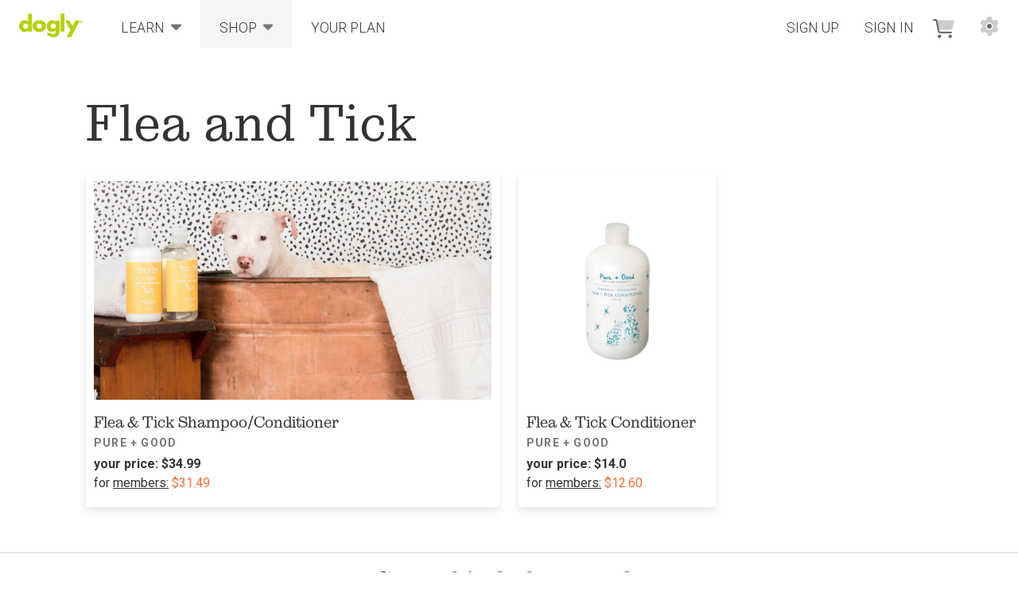

--- FILE ---
content_type: text/html; charset=utf-8
request_url: https://dogly.com/shop/category/flea-and-tick
body_size: 26344
content:
<!DOCTYPE html>
<html lang='en'>
<head>
<meta charset='utf-8'>
<meta content='width=device-width, initial-scale=1.0' name='viewport'>
<meta content='true' name='turbo'>
<meta content='no-preview' name='turbo-cache-control'>
<meta content='no-cache' name='turbolinks-cache-control'>
<link href="https://dogly.com/shop/category/flea-and-tick" rel="canonical" />
<!-- dogly -->
<title>Dogly | Recommended Natural Flea &amp; Tick Products for Your Dog | Dogly</title>
<meta content='Shop Dogly’s selection of natural flea and tick products curated carefully by wellness experts. Save when you start your dog’s customized wellness plan!' name='description'>
<meta content='dog, dogs, flea, tick, flea and tick, dog tick prevention, flea shampoo, fleas' name='keywords'>
<meta content='https://cdn.filepicker.io/api/file/ohnDMpvBSuCxrok50HCB' name='image'>
<!-- facebook -->
<meta content='1231368893588491' property='fb:app_id'>
<meta content='product' property='og:type'>
<meta content='Shop Dogly’s selection of natural flea and tick products curated carefully by wellness experts. Save when you start your dog’s customized wellness plan!' property='og:description'>
<meta content='https://dogly.com/shop/category/flea-and-tick' property='og:url'>
<meta content='flea and tick' property='og:title'>
<meta content='https://cdn.filepicker.io/api/file/ohnDMpvBSuCxrok50HCB' property='og:image'>
<!-- twitter -->
<meta content='summary' property='twitter:card'>
<meta content='@dogly' property='twitter:site'>
<meta content='Shop Dogly’s selection of natural flea and tick products curated carefully by wellness experts. Save when you start your dog’s customized wellness plan!' property='twitter:description'>
<meta content='flea and tick' property='twitter:title'>
<meta content='https://cdn.filepicker.io/api/file/ohnDMpvBSuCxrok50HCB' property='twitter:image'>
<meta content='image of dog' property='twitter:image:alt'>

<script>
  window.railsAssets = {
    logoSvg: "https://dogly.com/assets/logo-r-292d9bfab9a2da1d54725e0eedcac0bc82221c5b050cb8791fc416de04f977a4.svg",
    favicon: "https://dogly.com/assets/favicon-ad0ea10d7701174ce3fb5aa68547f2a32178c97835b4bd2161a0155e8736c8ee.ico",
    avatarDefault: "https://dogly.com/assets/avatar_image_default-06e70f715e6142ab2a9cdd3668a9b39c3f4f20d732f2647dd517b58003127208.svg",
    pdfIcon: "https://dogly.com/assets/pdf-57964ad69894b900aa9dba4dc501a1f2265af59b708b841a962de942f2593282.png"
  };
</script>
<script>
  (function(){
    if(typeof window.$==='undefined'){
      var queue = [];
      var noop = function(){ return this; };
  
      window.$ = window.jQuery = function(selector){
        if(typeof selector === 'function'){
          queue.push({type: 'ready', func: selector});
          return;
        }
  
        var chainObject = {
          ready: function(fn){ queue.push({type: 'ready', func: fn}); return chainObject; },
          resize: function(fn){ queue.push({type: 'resize', selector: selector, func: fn}); return chainObject; },
          click: function(fn){ queue.push({type: 'click', selector: selector, func: fn}); return chainObject; },
          on: noop, html: noop, val: noop, show: noop, hide: noop, addClass: noop,
          removeClass: noop, toggle: noop, modal: noop, alert: noop
        };
  
        queue.push({type: 'selector', selector: selector, obj: chainObject});
        return chainObject;
      };
  
      window.$.fn = {};
      window.$.fn.alert = noop;
      window.$.fn.modal = noop;
      window.$.fn.resize = noop;
  
      window.$.queue = queue;
      window.$.isPolyfill = true;
  
      document.addEventListener('DOMContentLoaded', function(){
        setTimeout(function() {
          if(window.$ && window.$.queue && window.$.queue.length > 0){
            console.log('Processing ' + window.$.queue.length + ' queued jQuery calls');
  
            window.$.queue.forEach(function(item){
              try {
                if(item.type === 'ready' && typeof item.func === 'function'){
                  item.func($);
                } else if(item.type === 'resize' && typeof item.func === 'function'){
                  $(window).resize(item.func);
                } else if(item.type === 'click' && typeof item.func === 'function'){
                  $(item.selector).click(item.func);
                } else if(item.type === 'selector'){
                  $(item.selector);
                }
              } catch(e) {
                console.warn('Error processing queued jQuery call:', e);
              }
            });
  
            window.$.queue = [];
          }
        }, 50);
      });
    }
  })();
</script>
<link crossorigin href='https://js.stripe.com' rel='preconnect'>
<link crossorigin href='https://cdnjs.cloudflare.com' rel='preconnect'>
<link crossorigin href='https://fonts.googleapis.com' rel='preconnect'>
<link crossorigin href='https://fonts.gstatic.com' rel='preconnect'>
<link as='script' crossorigin='anonymous' fetchpriority='high' href='https://dogly.com/assets/application-7aa7b7508f16ab4f6950fb41b1f2f1bc69760b94f244ca645e45e76086fb1041.js' rel='preload'>
<link as='style' fetchpriority='high' href='https://dogly.com/assets/application-d5e9be20acd658fc1947d85d404c056a53fcdd452073ea1fa48a16f7ff8e9e0c.css' rel='preload'>
<link rel="icon" type="image/x-icon" href="https://cdn.filepicker.io/auto_image/compress/k6qti7BoTV2maSaM6q7g" />
<script src="https://dogly.com/assets/application-7aa7b7508f16ab4f6950fb41b1f2f1bc69760b94f244ca645e45e76086fb1041.js" data-turbo-track="reload" defer="defer" version="1769117563"></script>
<script src="https://dogly.com/assets/turbo-c1b3ed88d59a5edf70c018abb8555cfb697b2550044dd05c8f2e902bd49c60da.js" type="module"></script>
<link rel="stylesheet" href="https://dogly.com/assets/application-d5e9be20acd658fc1947d85d404c056a53fcdd452073ea1fa48a16f7ff8e9e0c.css" data-turbo-track="reload" media="screen" />
<link href='https://fonts.googleapis.com/css2?family=Roboto:ital,wght@0,300;0,400;0,700;1,300;1,400&amp;display=swap' media='print' onload='this.media=&#39;all&#39;' rel='stylesheet'>
<link href='https://cdnjs.cloudflare.com/ajax/libs/font-awesome/5.15.2/css/all.min.css' media='print' onload='this.media=&#39;all&#39;' rel='stylesheet'>
<meta name="csrf-param" content="authenticity_token" />
<meta name="csrf-token" content="WJqHArGXYtBhcfdyQwAjLlJmD_DMQHPd0o567HfQqwoxKeM5kBKlOAWS_tqUbllhtYwzH9cDpwL96iZjk7C7ag" />
<meta content='default-src &#39;self&#39; *.dogly.io *.filepicker.io *.stripe.com *.filestackapi.com *.googleapis.com *.gstatic.com *.cdnjs.cloudflare.com *.quilljs.com  &#39;unsafe-inline&#39; &#39;unsafe-eval&#39; data:; connect-src &#39;self&#39;  *.stripe.com *.dogly.io; img-src &#39;self&#39; data: *.dogly.io *.filepicker.io *.s3.amazonaws.com blob:; font-src &#39;self&#39; data: *.googleapis.com *.gstatic.com *.cdnjs.cloudflare.com; style-src &#39;self&#39; &#39;unsafe-inline&#39; *.googleapis.com *.gstatic.com *.cdnjs.cloudflare.com; script-src &#39;self&#39; &#39;unsafe-inline&#39; *.googleapis.com *.gstatic.com *.cdnjs.cloudflare.com *.google-analytics.com *.hotjar.com' http_equiv='Content-Security-Policy'>
<script>
  (function(i,s,o,g,r,a,m){i['GoogleAnalyticsObject']=r;i[r]=i[r]||function(){
  (i[r].q=i[r].q||[]).push(arguments)},i[r].l=1*new Date();a=s.createElement(o),
  m=s.getElementsByTagName(o)[0];a.async=1;a.src=g;m.parentNode.insertBefore(a,m)
  })(window,document,'script','//www.google-analytics.com/analytics.js','ga');
  ga('create', 'UA-89070859-1', 'auto');
  ga('send', 'pageview');
</script>
<script>
  (function(h,o,t,j,a,r){
  h.hj=h.hj||function(){(h.hj.q=h.hj.q||[]).push(arguments)};
  h._hjSettings={hjid:368410,hjsv:5};
  a=o.getElementsByTagName('head')[0];
  r=o.createElement('script');r.async=1;r.src=t+h._hjSettings.hjid+j+h._hjSettings.hjsv;a.appendChild(r);
  })(window,document,'//static.hotjar.com/c/hotjar-','.js?sv=');
</script>

</head>
<body>
<div data-access='{}' data-favorites='{}' data-user='{}' id='user-data'></div>


<!-- app/views/navigation/_main.html.erb -->
<nav id="navbar"  
     class="navigation-bar" 
     data-turbo-permanent 
     data-controller="navigation"
     data-navigation-channels-value="[{&quot;id&quot;:86,&quot;name&quot;:&quot;Heartworm&quot;,&quot;slug&quot;:&quot;heartworm&quot;,&quot;tag_category&quot;:&quot;Wellness&quot;,&quot;channel&quot;:false,&quot;coming_soon&quot;:false,&quot;guides_count&quot;:0,&quot;header_intro_line&quot;:&quot;This is your place to build the life you want with your dog with step-by-step guidance from a community of certified professionals. When and how you want.&quot;,&quot;ambassadog_image&quot;:&quot;https://cdn.filepicker.io/api/file/taY4brqPQc2bmNDgqTjA&quot;,&quot;tags&quot;:[]},{&quot;id&quot;:131,&quot;name&quot;:&quot;Kids \u0026 Dogs&quot;,&quot;slug&quot;:&quot;kids-dogs&quot;,&quot;tag_category&quot;:&quot;Training&quot;,&quot;channel&quot;:false,&quot;coming_soon&quot;:false,&quot;guides_count&quot;:0,&quot;header_intro_line&quot;:&quot;This is your place to build the life you want with your dog with step-by-step guidance from a community of certified professionals. When and how you want.&quot;,&quot;ambassadog_image&quot;:&quot;https://cdn.filepicker.io/api/file/xahyV3UTzKvVb8MmWZeQ&quot;,&quot;tags&quot;:[]},{&quot;id&quot;:137,&quot;name&quot;:&quot;Kids and Dogs&quot;,&quot;slug&quot;:&quot;kids-and-dogs&quot;,&quot;tag_category&quot;:&quot;Training&quot;,&quot;channel&quot;:false,&quot;coming_soon&quot;:true,&quot;guides_count&quot;:5,&quot;header_intro_line&quot;:&quot;This is your place to build the life you want with your dog with step-by-step guidance from a community of certified professionals. When and how you want.&quot;,&quot;ambassadog_image&quot;:&quot;https://cdn.filepicker.io/api/file/xahyV3UTzKvVb8MmWZeQ&quot;,&quot;tags&quot;:[{&quot;id&quot;:1330,&quot;name&quot;:&quot;Baby Prep&quot;},{&quot;id&quot;:1332,&quot;name&quot;:&quot;Dog Proofing&quot;},{&quot;id&quot;:1333,&quot;name&quot;:&quot;Babies \u0026 Kids&quot;},{&quot;id&quot;:1355,&quot;name&quot;:&quot;Child Safety&quot;},{&quot;id&quot;:1331,&quot;name&quot;:&quot;Family Integration&quot;}]},{&quot;id&quot;:21,&quot;name&quot;:&quot;Supplements&quot;,&quot;slug&quot;:&quot;supplements&quot;,&quot;tag_category&quot;:&quot;Wellness&quot;,&quot;channel&quot;:false,&quot;coming_soon&quot;:false,&quot;guides_count&quot;:0,&quot;header_intro_line&quot;:&quot;This is your place to build the life you want with your dog with step-by-step guidance from a community of certified professionals. When and how you want.&quot;,&quot;ambassadog_image&quot;:&quot;https://cdn.filepicker.io/api/file/taY4brqPQc2bmNDgqTjA&quot;,&quot;tags&quot;:[{&quot;id&quot;:35,&quot;name&quot;:&quot;probiotics&quot;},{&quot;id&quot;:375,&quot;name&quot;:&quot;bone broth&quot;},{&quot;id&quot;:1323,&quot;name&quot;:&quot;Supplements 101&quot;},{&quot;id&quot;:7,&quot;name&quot;:&quot;Fish Oil&quot;}]},{&quot;id&quot;:126,&quot;name&quot;:&quot;Fresh Feeding&quot;,&quot;slug&quot;:&quot;fresh-feeding&quot;,&quot;tag_category&quot;:&quot;Nutrition&quot;,&quot;channel&quot;:false,&quot;coming_soon&quot;:true,&quot;guides_count&quot;:0,&quot;header_intro_line&quot;:&quot;This is your place to build the life you want with your dog with step-by-step guidance from a community of certified professionals. When and how you want.&quot;,&quot;ambassadog_image&quot;:&quot;https://cdn.filepicker.io/api/file/ouMXQgFKTPamdVliKeq8&quot;,&quot;tags&quot;:[{&quot;id&quot;:961,&quot;name&quot;:&quot;fruits&quot;},{&quot;id&quot;:176,&quot;name&quot;:&quot;vegetables&quot;}]},{&quot;id&quot;:127,&quot;name&quot;:&quot;Vet Prep&quot;,&quot;slug&quot;:&quot;vet-prep&quot;,&quot;tag_category&quot;:&quot;Wellness&quot;,&quot;channel&quot;:false,&quot;coming_soon&quot;:true,&quot;guides_count&quot;:0,&quot;header_intro_line&quot;:&quot;This is your place to build the life you want with your dog with step-by-step guidance from a community of certified professionals. When and how you want.&quot;,&quot;ambassadog_image&quot;:&quot;https://cdn.filepicker.io/api/file/taY4brqPQc2bmNDgqTjA&quot;,&quot;tags&quot;:[{&quot;id&quot;:524,&quot;name&quot;:&quot;detox&quot;},{&quot;id&quot;:1340,&quot;name&quot;:&quot;Vaccinations&quot;},{&quot;id&quot;:67,&quot;name&quot;:&quot;cooperative care&quot;},{&quot;id&quot;:1354,&quot;name&quot;:&quot;Pre Care&quot;}]},{&quot;id&quot;:128,&quot;name&quot;:&quot;Traditional Chinese Medicine&quot;,&quot;slug&quot;:&quot;traditional-chinese-medicine&quot;,&quot;tag_category&quot;:&quot;Wellness&quot;,&quot;channel&quot;:false,&quot;coming_soon&quot;:false,&quot;guides_count&quot;:0,&quot;header_intro_line&quot;:&quot;This is your place to build the life you want with your dog with step-by-step guidance from a community of certified professionals. When and how you want.&quot;,&quot;ambassadog_image&quot;:&quot;https://cdn.filepicker.io/api/file/taY4brqPQc2bmNDgqTjA&quot;,&quot;tags&quot;:[]},{&quot;id&quot;:57,&quot;name&quot;:&quot;Puppies&quot;,&quot;slug&quot;:&quot;puppies&quot;,&quot;tag_category&quot;:&quot;Training&quot;,&quot;channel&quot;:false,&quot;coming_soon&quot;:false,&quot;guides_count&quot;:0,&quot;header_intro_line&quot;:&quot;This is your place to build the life you want with your dog with step-by-step guidance from a community of certified professionals. When and how you want.&quot;,&quot;ambassadog_image&quot;:&quot;https://cdn.filepicker.io/api/file/xahyV3UTzKvVb8MmWZeQ&quot;,&quot;tags&quot;:[]},{&quot;id&quot;:26,&quot;name&quot;:&quot;Diseases&quot;,&quot;slug&quot;:&quot;diseases&quot;,&quot;tag_category&quot;:&quot;Wellness&quot;,&quot;channel&quot;:false,&quot;coming_soon&quot;:true,&quot;guides_count&quot;:0,&quot;header_intro_line&quot;:&quot;This is your place to build the life you want with your dog with step-by-step guidance from a community of certified professionals. When and how you want.&quot;,&quot;ambassadog_image&quot;:&quot;https://cdn.filepicker.io/api/file/taY4brqPQc2bmNDgqTjA&quot;,&quot;tags&quot;:[{&quot;id&quot;:46,&quot;name&quot;:&quot;stress&quot;},{&quot;id&quot;:89,&quot;name&quot;:&quot;diabetes&quot;},{&quot;id&quot;:394,&quot;name&quot;:&quot;kennel cough&quot;},{&quot;id&quot;:1339,&quot;name&quot;:&quot;Anemia&quot;},{&quot;id&quot;:88,&quot;name&quot;:&quot;cancer&quot;}]},{&quot;id&quot;:22,&quot;name&quot;:&quot;Raw Feeding&quot;,&quot;slug&quot;:&quot;raw-feeding&quot;,&quot;tag_category&quot;:&quot;Nutrition&quot;,&quot;channel&quot;:false,&quot;coming_soon&quot;:true,&quot;guides_count&quot;:0,&quot;header_intro_line&quot;:&quot;This is your place to build the life you want with your dog with step-by-step guidance from a community of certified professionals. When and how you want.&quot;,&quot;ambassadog_image&quot;:&quot;https://cdn.filepicker.io/api/file/ouMXQgFKTPamdVliKeq8&quot;,&quot;tags&quot;:[{&quot;id&quot;:1322,&quot;name&quot;:&quot;Intro To Raw&quot;},{&quot;id&quot;:1076,&quot;name&quot;:&quot;Ratio Diets&quot;}]},{&quot;id&quot;:133,&quot;name&quot;:&quot;New Dog&quot;,&quot;slug&quot;:&quot;new-dog&quot;,&quot;tag_category&quot;:&quot;Training&quot;,&quot;channel&quot;:false,&quot;coming_soon&quot;:false,&quot;guides_count&quot;:0,&quot;header_intro_line&quot;:&quot;This is your place to build the life you want with your dog with step-by-step guidance from a community of certified professionals. When and how you want.&quot;,&quot;ambassadog_image&quot;:&quot;https://cdn.filepicker.io/api/file/xahyV3UTzKvVb8MmWZeQ&quot;,&quot;tags&quot;:[]},{&quot;id&quot;:46,&quot;name&quot;:&quot;Recall&quot;,&quot;slug&quot;:&quot;recall&quot;,&quot;tag_category&quot;:&quot;Training&quot;,&quot;channel&quot;:false,&quot;coming_soon&quot;:true,&quot;guides_count&quot;:0,&quot;header_intro_line&quot;:&quot;This is your place to build the life you want with your dog with step-by-step guidance from a community of certified professionals. When and how you want.&quot;,&quot;ambassadog_image&quot;:&quot;https://cdn.filepicker.io/api/file/xahyV3UTzKvVb8MmWZeQ&quot;,&quot;tags&quot;:[{&quot;id&quot;:32,&quot;name&quot;:&quot;come when called&quot;}]},{&quot;id&quot;:41,&quot;name&quot;:&quot;Vitamins&quot;,&quot;slug&quot;:&quot;vitamins-0a02e6ba-1ffc-4c4c-a263-128c9f74f10d&quot;,&quot;tag_category&quot;:&quot;Nutrition&quot;,&quot;channel&quot;:false,&quot;coming_soon&quot;:false,&quot;guides_count&quot;:0,&quot;header_intro_line&quot;:&quot;This is your place to build the life you want with your dog with step-by-step guidance from a community of certified professionals. When and how you want.&quot;,&quot;ambassadog_image&quot;:&quot;https://cdn.filepicker.io/api/file/ouMXQgFKTPamdVliKeq8&quot;,&quot;tags&quot;:[]},{&quot;id&quot;:62,&quot;name&quot;:&quot;Specialty Diets&quot;,&quot;slug&quot;:&quot;specialty-diets&quot;,&quot;tag_category&quot;:&quot;Nutrition&quot;,&quot;channel&quot;:false,&quot;coming_soon&quot;:false,&quot;guides_count&quot;:0,&quot;header_intro_line&quot;:&quot;This is your place to build the life you want with your dog with step-by-step guidance from a community of certified professionals. When and how you want.&quot;,&quot;ambassadog_image&quot;:&quot;https://cdn.filepicker.io/api/file/ouMXQgFKTPamdVliKeq8&quot;,&quot;tags&quot;:[]},{&quot;id&quot;:40,&quot;name&quot;:&quot;Gut Health&quot;,&quot;slug&quot;:&quot;gut-health&quot;,&quot;tag_category&quot;:&quot;Wellness&quot;,&quot;channel&quot;:false,&quot;coming_soon&quot;:false,&quot;guides_count&quot;:0,&quot;header_intro_line&quot;:&quot;This is your place to build the life you want with your dog with step-by-step guidance from a community of certified professionals. When and how you want.&quot;,&quot;ambassadog_image&quot;:&quot;https://cdn.filepicker.io/api/file/taY4brqPQc2bmNDgqTjA&quot;,&quot;tags&quot;:[]},{&quot;id&quot;:59,&quot;name&quot;:&quot;De-toxing&quot;,&quot;slug&quot;:&quot;de-toxing&quot;,&quot;tag_category&quot;:&quot;Wellness&quot;,&quot;channel&quot;:false,&quot;coming_soon&quot;:false,&quot;guides_count&quot;:2,&quot;header_intro_line&quot;:&quot;This is your place to build the life you want with your dog with step-by-step guidance from a community of certified professionals. When and how you want.&quot;,&quot;ambassadog_image&quot;:&quot;https://cdn.filepicker.io/api/file/taY4brqPQc2bmNDgqTjA&quot;,&quot;tags&quot;:[]},{&quot;id&quot;:83,&quot;name&quot;:&quot;Vaccine Safety&quot;,&quot;slug&quot;:&quot;vaccine-safety&quot;,&quot;tag_category&quot;:&quot;Wellness&quot;,&quot;channel&quot;:false,&quot;coming_soon&quot;:false,&quot;guides_count&quot;:0,&quot;header_intro_line&quot;:&quot;This is your place to build the life you want with your dog with step-by-step guidance from a community of certified professionals. When and how you want.&quot;,&quot;ambassadog_image&quot;:&quot;https://cdn.filepicker.io/api/file/taY4brqPQc2bmNDgqTjA&quot;,&quot;tags&quot;:[]},{&quot;id&quot;:129,&quot;name&quot;:&quot;Chinese Medicine&quot;,&quot;slug&quot;:&quot;chinese-medicine&quot;,&quot;tag_category&quot;:&quot;Wellness&quot;,&quot;channel&quot;:false,&quot;coming_soon&quot;:true,&quot;guides_count&quot;:0,&quot;header_intro_line&quot;:&quot;This is your place to build the life you want with your dog with step-by-step guidance from a community of certified professionals. When and how you want.&quot;,&quot;ambassadog_image&quot;:&quot;https://cdn.filepicker.io/api/file/taY4brqPQc2bmNDgqTjA&quot;,&quot;tags&quot;:[{&quot;id&quot;:1325,&quot;name&quot;:&quot;The 5 Elements&quot;}]},{&quot;id&quot;:130,&quot;name&quot;:&quot;Basic Training&quot;,&quot;slug&quot;:&quot;basic-training&quot;,&quot;tag_category&quot;:&quot;Training&quot;,&quot;channel&quot;:false,&quot;coming_soon&quot;:true,&quot;guides_count&quot;:2,&quot;header_intro_line&quot;:&quot;This is your place to build the life you want with your dog with step-by-step guidance from a community of certified professionals. When and how you want.&quot;,&quot;ambassadog_image&quot;:&quot;https://cdn.filepicker.io/api/file/xahyV3UTzKvVb8MmWZeQ&quot;,&quot;tags&quot;:[{&quot;id&quot;:1328,&quot;name&quot;:&quot;Teaching Behaviors&quot;},{&quot;id&quot;:258,&quot;name&quot;:&quot;hand target&quot;},{&quot;id&quot;:1326,&quot;name&quot;:&quot;Learning Cues&quot;},{&quot;id&quot;:1327,&quot;name&quot;:&quot;Check Ins&quot;},{&quot;id&quot;:958,&quot;name&quot;:&quot;Reinforcement&quot;},{&quot;id&quot;:253,&quot;name&quot;:&quot;clicker training&quot;},{&quot;id&quot;:1351,&quot;name&quot;:&quot;Training 101&quot;}]},{&quot;id&quot;:9,&quot;name&quot;:&quot;Allergies&quot;,&quot;slug&quot;:&quot;allergies&quot;,&quot;tag_category&quot;:&quot;Wellness&quot;,&quot;channel&quot;:true,&quot;coming_soon&quot;:true,&quot;guides_count&quot;:14,&quot;header_intro_line&quot;:&quot;Struggling with allergies? Get advice from certified nutritionists and wellness experts in helpful guides, then start their recommended activities in your dog’s customized wellness plan.&quot;,&quot;ambassadog_image&quot;:&quot;https://cdn.filepicker.io/api/file/taY4brqPQc2bmNDgqTjA&quot;,&quot;tags&quot;:[{&quot;id&quot;:1259,&quot;name&quot;:&quot;Itchy Allergies&quot;},{&quot;id&quot;:1252,&quot;name&quot;:&quot;Food Allergies&quot;},{&quot;id&quot;:1042,&quot;name&quot;:&quot;seasonal allergies&quot;},{&quot;id&quot;:1045,&quot;name&quot;:&quot;environmental allergies&quot;}]},{&quot;id&quot;:89,&quot;name&quot;:&quot;Improving Kibble&quot;,&quot;slug&quot;:&quot;improving-kibble&quot;,&quot;tag_category&quot;:&quot;Nutrition&quot;,&quot;channel&quot;:true,&quot;coming_soon&quot;:true,&quot;guides_count&quot;:6,&quot;header_intro_line&quot;:&quot;Struggling to improve your dog&#39;s kibble? Get advice from certified nutritionists in helpful guides, then start their recommended activities in your dog’s customized nutrition plan.&quot;,&quot;ambassadog_image&quot;:&quot;https://cdn.filepicker.io/api/file/ouMXQgFKTPamdVliKeq8&quot;,&quot;tags&quot;:[{&quot;id&quot;:1267,&quot;name&quot;:&quot;Food Guidance&quot;},{&quot;id&quot;:1269,&quot;name&quot;:&quot;Food Enhancers&quot;}]},{&quot;id&quot;:136,&quot;name&quot;:&quot;New Pet&quot;,&quot;slug&quot;:&quot;new-pet&quot;,&quot;tag_category&quot;:&quot;Training&quot;,&quot;channel&quot;:true,&quot;coming_soon&quot;:true,&quot;guides_count&quot;:12,&quot;header_intro_line&quot;:&quot;Thinking about getting a new pet? Get advice from certified trainers in helpful guides, then start their recommended activities in your dog’s customized training plan.&quot;,&quot;ambassadog_image&quot;:&quot;https://cdn.filepicker.io/api/file/xahyV3UTzKvVb8MmWZeQ&quot;,&quot;tags&quot;:[{&quot;id&quot;:1334,&quot;name&quot;:&quot;Dog Prep&quot;},{&quot;id&quot;:616,&quot;name&quot;:&quot;Dog Introductions&quot;}]},{&quot;id&quot;:24,&quot;name&quot;:&quot;Dental Health&quot;,&quot;slug&quot;:&quot;dental-health&quot;,&quot;tag_category&quot;:&quot;Wellness&quot;,&quot;channel&quot;:true,&quot;coming_soon&quot;:true,&quot;guides_count&quot;:3,&quot;header_intro_line&quot;:&quot;Want to improve your dog&#39;s dental health? Get advice from certified wellness experts in helpful guides, then start their recommended activities in your dog’s customized wellness plan.&quot;,&quot;ambassadog_image&quot;:&quot;https://cdn.filepicker.io/api/file/taY4brqPQc2bmNDgqTjA&quot;,&quot;tags&quot;:[{&quot;id&quot;:1263,&quot;name&quot;:&quot;Teeth Tips&quot;}]},{&quot;id&quot;:91,&quot;name&quot;:&quot;Basic Nutrition&quot;,&quot;slug&quot;:&quot;basic-nutrition&quot;,&quot;tag_category&quot;:&quot;Nutrition&quot;,&quot;channel&quot;:true,&quot;coming_soon&quot;:true,&quot;guides_count&quot;:15,&quot;header_intro_line&quot;:&quot;Struggling with your dog&#39;s nutrition? Get advice from certified nutritionists in helpful guides, then start their recommended activities in your dog’s customized nutrition plan.&quot;,&quot;ambassadog_image&quot;:&quot;https://cdn.filepicker.io/api/file/ouMXQgFKTPamdVliKeq8&quot;,&quot;tags&quot;:[{&quot;id&quot;:1321,&quot;name&quot;:&quot;Needed Vitamins&quot;},{&quot;id&quot;:1272,&quot;name&quot;:&quot;Needed Nutrients&quot;}]},{&quot;id&quot;:138,&quot;name&quot;:&quot;Puppy&quot;,&quot;slug&quot;:&quot;puppy&quot;,&quot;tag_category&quot;:&quot;Training&quot;,&quot;channel&quot;:true,&quot;coming_soon&quot;:true,&quot;guides_count&quot;:12,&quot;header_intro_line&quot;:&quot;Adopt a new puppy? Get advice from certified trainers in helpful guides, then start their recommended activities in your puppy&#39;s customized training plan.&quot;,&quot;ambassadog_image&quot;:&quot;https://cdn.filepicker.io/api/file/xahyV3UTzKvVb8MmWZeQ&quot;,&quot;tags&quot;:[{&quot;id&quot;:307,&quot;name&quot;:&quot;puppy training&quot;},{&quot;id&quot;:1124,&quot;name&quot;:&quot;Nipping&quot;},{&quot;id&quot;:407,&quot;name&quot;:&quot;potty training&quot;}]},{&quot;id&quot;:28,&quot;name&quot;:&quot;Herbs&quot;,&quot;slug&quot;:&quot;herbs&quot;,&quot;tag_category&quot;:&quot;Wellness&quot;,&quot;channel&quot;:true,&quot;coming_soon&quot;:true,&quot;guides_count&quot;:6,&quot;header_intro_line&quot;:&quot;Struggling with using herbs? Get advice from certified nutritionists and wellness experts in helpful guides, then start their recommended activities in your dog’s customized wellness plan.&quot;,&quot;ambassadog_image&quot;:&quot;https://cdn.filepicker.io/api/file/taY4brqPQc2bmNDgqTjA&quot;,&quot;tags&quot;:[{&quot;id&quot;:1070,&quot;name&quot;:&quot;Healing Herbs&quot;}]},{&quot;id&quot;:1,&quot;name&quot;:&quot;Manners&quot;,&quot;slug&quot;:&quot;manners&quot;,&quot;tag_category&quot;:&quot;Training&quot;,&quot;channel&quot;:true,&quot;coming_soon&quot;:true,&quot;guides_count&quot;:25,&quot;header_intro_line&quot;:&quot;Struggling with manners training? Get advice from certified trainers in helpful guides, then start their recommended activities in your dog’s customized training plan.&quot;,&quot;ambassadog_image&quot;:&quot;https://cdn.filepicker.io/api/file/xahyV3UTzKvVb8MmWZeQ&quot;,&quot;tags&quot;:[{&quot;id&quot;:1311,&quot;name&quot;:&quot;Go To Mat&quot;},{&quot;id&quot;:372,&quot;name&quot;:&quot;food manners&quot;},{&quot;id&quot;:1348,&quot;name&quot;:&quot;Party Manners&quot;},{&quot;id&quot;:434,&quot;name&quot;:&quot;stay&quot;},{&quot;id&quot;:1341,&quot;name&quot;:&quot;Public Manners&quot;},{&quot;id&quot;:1195,&quot;name&quot;:&quot;Travel Manners&quot;},{&quot;id&quot;:528,&quot;name&quot;:&quot;Basic Manners&quot;}]},{&quot;id&quot;:124,&quot;name&quot;:&quot;Life Stage Feeding&quot;,&quot;slug&quot;:&quot;life-stage-feeding&quot;,&quot;tag_category&quot;:&quot;Nutrition&quot;,&quot;channel&quot;:true,&quot;coming_soon&quot;:true,&quot;guides_count&quot;:6,&quot;header_intro_line&quot;:&quot;Struggling with knowing what to feed your dog? Get advice from certified nutritionists in helpful guides, then start their recommended activities in your dog’s customized nutrition plan.&quot;,&quot;ambassadog_image&quot;:&quot;https://cdn.filepicker.io/api/file/ouMXQgFKTPamdVliKeq8&quot;,&quot;tags&quot;:[{&quot;id&quot;:1317,&quot;name&quot;:&quot;Senior Feeding&quot;},{&quot;id&quot;:1315,&quot;name&quot;:&quot;Puppy Feeding&quot;},{&quot;id&quot;:1316,&quot;name&quot;:&quot;Adult Feeding&quot;}]},{&quot;id&quot;:134,&quot;name&quot;:&quot;Home Cooking&quot;,&quot;slug&quot;:&quot;home-cooking&quot;,&quot;tag_category&quot;:&quot;Nutrition&quot;,&quot;channel&quot;:true,&quot;coming_soon&quot;:true,&quot;guides_count&quot;:11,&quot;header_intro_line&quot;:&quot;Struggling with home cooking for your dog? Get advice from certified nutritionists in helpful guides, then start their recommended activities in your dog’s customized nutrition plan.&quot;,&quot;ambassadog_image&quot;:&quot;https://cdn.filepicker.io/api/file/ouMXQgFKTPamdVliKeq8&quot;,&quot;tags&quot;:[{&quot;id&quot;:1318,&quot;name&quot;:&quot;Recipes&quot;},{&quot;id&quot;:1338,&quot;name&quot;:&quot;Homecooking Basics&quot;}]},{&quot;id&quot;:33,&quot;name&quot;:&quot;Fleas and Ticks&quot;,&quot;slug&quot;:&quot;fleas-and-ticks&quot;,&quot;tag_category&quot;:&quot;Wellness&quot;,&quot;channel&quot;:true,&quot;coming_soon&quot;:true,&quot;guides_count&quot;:3,&quot;header_intro_line&quot;:&quot;Struggling with fleas and ticks? Get advice from certified nutritionists and wellness experts in helpful guides, then start their recommended activities in your dog’s customized wellness plan.&quot;,&quot;ambassadog_image&quot;:&quot;https://cdn.filepicker.io/api/file/taY4brqPQc2bmNDgqTjA&quot;,&quot;tags&quot;:[{&quot;id&quot;:1313,&quot;name&quot;:&quot;Flea \u0026 Tick Prevention&quot;}]},{&quot;id&quot;:55,&quot;name&quot;:&quot;Walking&quot;,&quot;slug&quot;:&quot;walking&quot;,&quot;tag_category&quot;:&quot;Training&quot;,&quot;channel&quot;:true,&quot;coming_soon&quot;:true,&quot;guides_count&quot;:7,&quot;header_intro_line&quot;:&quot;Struggling on dog walks? Get advice from certified trainers in helpful guides, then start their recommended activities in your dog’s customized training plan.&quot;,&quot;ambassadog_image&quot;:&quot;https://cdn.filepicker.io/api/file/xahyV3UTzKvVb8MmWZeQ&quot;,&quot;tags&quot;:[{&quot;id&quot;:546,&quot;name&quot;:&quot;Leash Manners&quot;}]},{&quot;id&quot;:15,&quot;name&quot;:&quot;Barking&quot;,&quot;slug&quot;:&quot;barking&quot;,&quot;tag_category&quot;:&quot;Training&quot;,&quot;channel&quot;:true,&quot;coming_soon&quot;:true,&quot;guides_count&quot;:8,&quot;header_intro_line&quot;:&quot;Struggling with your dog&#39;s barking? Get advice from certified trainers in helpful guides, then start their recommended activities in your dog’s customized training plan.&quot;,&quot;ambassadog_image&quot;:&quot;https://cdn.filepicker.io/api/file/xahyV3UTzKvVb8MmWZeQ&quot;,&quot;tags&quot;:[{&quot;id&quot;:1342,&quot;name&quot;:&quot;Understanding Barking&quot;},{&quot;id&quot;:1343,&quot;name&quot;:&quot;Fear Barking&quot;},{&quot;id&quot;:1345,&quot;name&quot;:&quot;Demand Barking&quot;},{&quot;id&quot;:1344,&quot;name&quot;:&quot;Alert Barking&quot;},{&quot;id&quot;:1346,&quot;name&quot;:&quot;Excitement Barking&quot;}]},{&quot;id&quot;:135,&quot;name&quot;:&quot;Joint Support&quot;,&quot;slug&quot;:&quot;joint-support&quot;,&quot;tag_category&quot;:&quot;Wellness&quot;,&quot;channel&quot;:true,&quot;coming_soon&quot;:true,&quot;guides_count&quot;:5,&quot;header_intro_line&quot;:&quot;Want to give your dog more joint support? Get advice from certified wellness experts in helpful guides, then start their recommended activities in your dog’s customized wellness plan.&quot;,&quot;ambassadog_image&quot;:&quot;https://cdn.filepicker.io/api/file/taY4brqPQc2bmNDgqTjA&quot;,&quot;tags&quot;:[{&quot;id&quot;:215,&quot;name&quot;:&quot;massage&quot;},{&quot;id&quot;:610,&quot;name&quot;:&quot;joint pain&quot;}]},{&quot;id&quot;:13,&quot;name&quot;:&quot;Anxiety&quot;,&quot;slug&quot;:&quot;anxiety&quot;,&quot;tag_category&quot;:&quot;Training&quot;,&quot;channel&quot;:true,&quot;coming_soon&quot;:true,&quot;guides_count&quot;:18,&quot;header_intro_line&quot;:&quot;Struggling with your dog&#39;s anxiety? Get advice from certified trainers and wellness experts in helpful guides, then start their recommended activities in your dog’s customized training plan.&quot;,&quot;ambassadog_image&quot;:&quot;https://cdn.filepicker.io/api/file/xahyV3UTzKvVb8MmWZeQ&quot;,&quot;tags&quot;:[{&quot;id&quot;:1305,&quot;name&quot;:&quot;Understanding Anxiety&quot;},{&quot;id&quot;:1307,&quot;name&quot;:&quot;Crate Anxiety&quot;},{&quot;id&quot;:43,&quot;name&quot;:&quot;separation anxiety&quot;},{&quot;id&quot;:1335,&quot;name&quot;:&quot;Noise Sensitivity&quot;}]},{&quot;id&quot;:14,&quot;name&quot;:&quot;Reactivity&quot;,&quot;slug&quot;:&quot;reactivity&quot;,&quot;tag_category&quot;:&quot;Training&quot;,&quot;channel&quot;:true,&quot;coming_soon&quot;:true,&quot;guides_count&quot;:20,&quot;header_intro_line&quot;:&quot;Struggling with reactivity? Get advice from certified trainers in helpful guides, then start their recommended activities in your dog’s customized training plan.&quot;,&quot;ambassadog_image&quot;:&quot;https://cdn.filepicker.io/api/file/xahyV3UTzKvVb8MmWZeQ&quot;,&quot;tags&quot;:[{&quot;id&quot;:1349,&quot;name&quot;:&quot;Managing Reactivity&quot;},{&quot;id&quot;:970,&quot;name&quot;:&quot;reactivity training&quot;},{&quot;id&quot;:110,&quot;name&quot;:&quot;leash reactivity&quot;},{&quot;id&quot;:1350,&quot;name&quot;:&quot;Understanding Reactivity&quot;}]},{&quot;id&quot;:61,&quot;name&quot;:&quot;General Nutrition&quot;,&quot;slug&quot;:&quot;general-nutrition&quot;,&quot;tag_category&quot;:&quot;Nutrition&quot;,&quot;channel&quot;:false,&quot;coming_soon&quot;:false,&quot;guides_count&quot;:0,&quot;header_intro_line&quot;:&quot;This is your place to build the life you want with your dog with step-by-step guidance from a community of certified professionals. When and how you want.&quot;,&quot;ambassadog_image&quot;:&quot;https://cdn.filepicker.io/api/file/ouMXQgFKTPamdVliKeq8&quot;,&quot;tags&quot;:[]},{&quot;id&quot;:54,&quot;name&quot;:&quot;Heart Health&quot;,&quot;slug&quot;:&quot;heart-health&quot;,&quot;tag_category&quot;:&quot;&quot;,&quot;channel&quot;:false,&quot;coming_soon&quot;:false,&quot;guides_count&quot;:0,&quot;header_intro_line&quot;:&quot;This is your place to build the life you want with your dog with step-by-step guidance from a community of certified professionals. When and how you want.&quot;,&quot;ambassadog_image&quot;:&quot;https://cdn.filepicker.io/api/file/taY4brqPQc2bmNDgqTjA&quot;,&quot;tags&quot;:[]},{&quot;id&quot;:43,&quot;name&quot;:&quot;Food&quot;,&quot;slug&quot;:&quot;food&quot;,&quot;tag_category&quot;:&quot;&quot;,&quot;channel&quot;:false,&quot;coming_soon&quot;:false,&quot;guides_count&quot;:0,&quot;header_intro_line&quot;:&quot;This is your place to build the life you want with your dog with step-by-step guidance from a community of certified professionals. When and how you want.&quot;,&quot;ambassadog_image&quot;:&quot;https://cdn.filepicker.io/api/file/taY4brqPQc2bmNDgqTjA&quot;,&quot;tags&quot;:[]},{&quot;id&quot;:78,&quot;name&quot;:&quot;TCM&quot;,&quot;slug&quot;:&quot;tcm&quot;,&quot;tag_category&quot;:&quot;Wellness&quot;,&quot;channel&quot;:false,&quot;coming_soon&quot;:false,&quot;guides_count&quot;:0,&quot;header_intro_line&quot;:&quot;This is your place to build the life you want with your dog with step-by-step guidance from a community of certified professionals. When and how you want.&quot;,&quot;ambassadog_image&quot;:&quot;https://cdn.filepicker.io/api/file/taY4brqPQc2bmNDgqTjA&quot;,&quot;tags&quot;:[]},{&quot;id&quot;:39,&quot;name&quot;:&quot;Basic Need-To-Knows&quot;,&quot;slug&quot;:&quot;basic-need-to-knows&quot;,&quot;tag_category&quot;:&quot;Training&quot;,&quot;channel&quot;:false,&quot;coming_soon&quot;:false,&quot;guides_count&quot;:0,&quot;header_intro_line&quot;:&quot;This is your place to build the life you want with your dog with step-by-step guidance from a community of certified professionals. When and how you want.&quot;,&quot;ambassadog_image&quot;:&quot;https://cdn.filepicker.io/api/file/xahyV3UTzKvVb8MmWZeQ&quot;,&quot;tags&quot;:[]},{&quot;id&quot;:31,&quot;name&quot;:&quot;Muscle Health&quot;,&quot;slug&quot;:&quot;muscle-health&quot;,&quot;tag_category&quot;:&quot;Preventive&quot;,&quot;channel&quot;:false,&quot;coming_soon&quot;:false,&quot;guides_count&quot;:0,&quot;header_intro_line&quot;:&quot;This is your place to build the life you want with your dog with step-by-step guidance from a community of certified professionals. When and how you want.&quot;,&quot;ambassadog_image&quot;:&quot;https://cdn.filepicker.io/api/file/nNMOe1G8SASPoOy7EIDN&quot;,&quot;tags&quot;:[]},{&quot;id&quot;:16,&quot;name&quot;:&quot;New Dogs&quot;,&quot;slug&quot;:&quot;new-dogs&quot;,&quot;tag_category&quot;:&quot;Training&quot;,&quot;channel&quot;:false,&quot;coming_soon&quot;:false,&quot;guides_count&quot;:0,&quot;header_intro_line&quot;:&quot;This is your place to build the life you want with your dog with step-by-step guidance from a community of certified professionals. When and how you want.&quot;,&quot;ambassadog_image&quot;:&quot;https://cdn.filepicker.io/api/file/xahyV3UTzKvVb8MmWZeQ&quot;,&quot;tags&quot;:[]},{&quot;id&quot;:27,&quot;name&quot;:&quot;Kids Preparedness&quot;,&quot;slug&quot;:&quot;kids-preparedness&quot;,&quot;tag_category&quot;:&quot;Training&quot;,&quot;channel&quot;:false,&quot;coming_soon&quot;:false,&quot;guides_count&quot;:0,&quot;header_intro_line&quot;:&quot;This is your place to build the life you want with your dog with step-by-step guidance from a community of certified professionals. When and how you want.&quot;,&quot;ambassadog_image&quot;:&quot;https://cdn.filepicker.io/api/file/xahyV3UTzKvVb8MmWZeQ&quot;,&quot;tags&quot;:[]},{&quot;id&quot;:84,&quot;name&quot;:&quot;Feeding for Life Stage&quot;,&quot;slug&quot;:&quot;feeding-for-life-stage&quot;,&quot;tag_category&quot;:&quot;&quot;,&quot;channel&quot;:false,&quot;coming_soon&quot;:false,&quot;guides_count&quot;:0,&quot;header_intro_line&quot;:&quot;This is your place to build the life you want with your dog with step-by-step guidance from a community of certified professionals. When and how you want.&quot;,&quot;ambassadog_image&quot;:&quot;https://cdn.filepicker.io/api/file/taY4brqPQc2bmNDgqTjA&quot;,&quot;tags&quot;:[]},{&quot;id&quot;:85,&quot;name&quot;:&quot;Relocating&quot;,&quot;slug&quot;:&quot;relocating&quot;,&quot;tag_category&quot;:&quot;&quot;,&quot;channel&quot;:false,&quot;coming_soon&quot;:false,&quot;guides_count&quot;:0,&quot;header_intro_line&quot;:&quot;This is your place to build the life you want with your dog with step-by-step guidance from a community of certified professionals. When and how you want.&quot;,&quot;ambassadog_image&quot;:&quot;https://cdn.filepicker.io/api/file/taY4brqPQc2bmNDgqTjA&quot;,&quot;tags&quot;:[]},{&quot;id&quot;:69,&quot;name&quot;:&quot;Muzzles&quot;,&quot;slug&quot;:&quot;muzzles&quot;,&quot;tag_category&quot;:&quot;Training&quot;,&quot;channel&quot;:false,&quot;coming_soon&quot;:true,&quot;guides_count&quot;:6,&quot;header_intro_line&quot;:&quot;This is your place to build the life you want with your dog with step-by-step guidance from a community of certified professionals. When and how you want.&quot;,&quot;ambassadog_image&quot;:&quot;https://cdn.filepicker.io/api/file/xahyV3UTzKvVb8MmWZeQ&quot;,&quot;tags&quot;:[{&quot;id&quot;:611,&quot;name&quot;:&quot;muzzle training&quot;}]},{&quot;id&quot;:132,&quot;name&quot;:&quot;Dogs \u0026 Kids&quot;,&quot;slug&quot;:&quot;dogs-kids&quot;,&quot;tag_category&quot;:&quot;Training&quot;,&quot;channel&quot;:false,&quot;coming_soon&quot;:false,&quot;guides_count&quot;:0,&quot;header_intro_line&quot;:&quot;This is your place to build the life you want with your dog with step-by-step guidance from a community of certified professionals. When and how you want.&quot;,&quot;ambassadog_image&quot;:&quot;https://cdn.filepicker.io/api/file/xahyV3UTzKvVb8MmWZeQ&quot;,&quot;tags&quot;:[]},{&quot;id&quot;:47,&quot;name&quot;:&quot;House Training&quot;,&quot;slug&quot;:&quot;house-training&quot;,&quot;tag_category&quot;:&quot;Training&quot;,&quot;channel&quot;:false,&quot;coming_soon&quot;:false,&quot;guides_count&quot;:0,&quot;header_intro_line&quot;:&quot;This is your place to build the life you want with your dog with step-by-step guidance from a community of certified professionals. When and how you want.&quot;,&quot;ambassadog_image&quot;:&quot;https://cdn.filepicker.io/api/file/xahyV3UTzKvVb8MmWZeQ&quot;,&quot;tags&quot;:[]},{&quot;id&quot;:49,&quot;name&quot;:&quot;Socialization&quot;,&quot;slug&quot;:&quot;socialization&quot;,&quot;tag_category&quot;:&quot;Training&quot;,&quot;channel&quot;:false,&quot;coming_soon&quot;:false,&quot;guides_count&quot;:0,&quot;header_intro_line&quot;:&quot;This is your place to build the life you want with your dog with step-by-step guidance from a community of certified professionals. When and how you want.&quot;,&quot;ambassadog_image&quot;:&quot;https://cdn.filepicker.io/api/file/xahyV3UTzKvVb8MmWZeQ&quot;,&quot;tags&quot;:[]},{&quot;id&quot;:42,&quot;name&quot;:&quot;&quot;,&quot;slug&quot;:&quot;b89ce96f-38d1-4e47-8317-53d3cad9dc8f&quot;,&quot;tag_category&quot;:&quot;Training&quot;,&quot;channel&quot;:false,&quot;coming_soon&quot;:false,&quot;guides_count&quot;:0,&quot;header_intro_line&quot;:&quot;This is your place to build the life you want with your dog with step-by-step guidance from a community of certified professionals. When and how you want.&quot;,&quot;ambassadog_image&quot;:&quot;https://cdn.filepicker.io/api/file/xahyV3UTzKvVb8MmWZeQ&quot;,&quot;tags&quot;:[]},{&quot;id&quot;:45,&quot;name&quot;:&quot;Healthy Weight&quot;,&quot;slug&quot;:&quot;healthy-weight&quot;,&quot;tag_category&quot;:&quot;&quot;,&quot;channel&quot;:false,&quot;coming_soon&quot;:false,&quot;guides_count&quot;:0,&quot;header_intro_line&quot;:&quot;This is your place to build the life you want with your dog with step-by-step guidance from a community of certified professionals. When and how you want.&quot;,&quot;ambassadog_image&quot;:&quot;https://cdn.filepicker.io/api/file/taY4brqPQc2bmNDgqTjA&quot;,&quot;tags&quot;:[]},{&quot;id&quot;:4,&quot;name&quot;:&quot;&quot;,&quot;slug&quot;:&quot;3652fc1e-401c-48d4-bdb7-3f0c7887fd36&quot;,&quot;tag_category&quot;:&quot;&quot;,&quot;channel&quot;:false,&quot;coming_soon&quot;:false,&quot;guides_count&quot;:0,&quot;header_intro_line&quot;:&quot;This is your place to build the life you want with your dog with step-by-step guidance from a community of certified professionals. When and how you want.&quot;,&quot;ambassadog_image&quot;:&quot;https://cdn.filepicker.io/api/file/taY4brqPQc2bmNDgqTjA&quot;,&quot;tags&quot;:[]},{&quot;id&quot;:66,&quot;name&quot;:&quot;Holistic Healing&quot;,&quot;slug&quot;:&quot;holistic-healing&quot;,&quot;tag_category&quot;:&quot;Wellness&quot;,&quot;channel&quot;:false,&quot;coming_soon&quot;:false,&quot;guides_count&quot;:0,&quot;header_intro_line&quot;:&quot;This is your place to build the life you want with your dog with step-by-step guidance from a community of certified professionals. When and how you want.&quot;,&quot;ambassadog_image&quot;:&quot;https://cdn.filepicker.io/api/file/taY4brqPQc2bmNDgqTjA&quot;,&quot;tags&quot;:[{&quot;id&quot;:516,&quot;name&quot;:&quot;zyto scan&quot;}]},{&quot;id&quot;:50,&quot;name&quot;:&quot;&quot;,&quot;slug&quot;:&quot;876e71bf-1fe8-46ed-a9dd-1e23f841572f&quot;,&quot;tag_category&quot;:&quot;Wellness&quot;,&quot;channel&quot;:false,&quot;coming_soon&quot;:false,&quot;guides_count&quot;:0,&quot;header_intro_line&quot;:&quot;This is your place to build the life you want with your dog with step-by-step guidance from a community of certified professionals. When and how you want.&quot;,&quot;ambassadog_image&quot;:&quot;https://cdn.filepicker.io/api/file/taY4brqPQc2bmNDgqTjA&quot;,&quot;tags&quot;:[]},{&quot;id&quot;:44,&quot;name&quot;:&quot;General Tips&quot;,&quot;slug&quot;:&quot;general-tips&quot;,&quot;tag_category&quot;:&quot;Training&quot;,&quot;channel&quot;:false,&quot;coming_soon&quot;:false,&quot;guides_count&quot;:0,&quot;header_intro_line&quot;:&quot;This is your place to build the life you want with your dog with step-by-step guidance from a community of certified professionals. When and how you want.&quot;,&quot;ambassadog_image&quot;:&quot;https://cdn.filepicker.io/api/file/xahyV3UTzKvVb8MmWZeQ&quot;,&quot;tags&quot;:[]},{&quot;id&quot;:64,&quot;name&quot;:&quot;Nail Trimming&quot;,&quot;slug&quot;:&quot;nail-trimming&quot;,&quot;tag_category&quot;:&quot;&quot;,&quot;channel&quot;:false,&quot;coming_soon&quot;:false,&quot;guides_count&quot;:0,&quot;header_intro_line&quot;:&quot;This is your place to build the life you want with your dog with step-by-step guidance from a community of certified professionals. When and how you want.&quot;,&quot;ambassadog_image&quot;:&quot;https://cdn.filepicker.io/api/file/taY4brqPQc2bmNDgqTjA&quot;,&quot;tags&quot;:[]},{&quot;id&quot;:53,&quot;name&quot;:&quot;Body Language&quot;,&quot;slug&quot;:&quot;body-language&quot;,&quot;tag_category&quot;:&quot;Training&quot;,&quot;channel&quot;:false,&quot;coming_soon&quot;:true,&quot;guides_count&quot;:0,&quot;header_intro_line&quot;:&quot;This is your place to build the life you want with your dog with step-by-step guidance from a community of certified professionals. When and how you want.&quot;,&quot;ambassadog_image&quot;:&quot;https://cdn.filepicker.io/api/file/xahyV3UTzKvVb8MmWZeQ&quot;,&quot;tags&quot;:[{&quot;id&quot;:101,&quot;name&quot;:&quot;zoomies&quot;},{&quot;id&quot;:1353,&quot;name&quot;:&quot;Reading Your Dog&quot;}]},{&quot;id&quot;:52,&quot;name&quot;:&quot;Tricks&quot;,&quot;slug&quot;:&quot;tricks&quot;,&quot;tag_category&quot;:&quot;Training&quot;,&quot;channel&quot;:false,&quot;coming_soon&quot;:true,&quot;guides_count&quot;:1,&quot;header_intro_line&quot;:&quot;This is your place to build the life you want with your dog with step-by-step guidance from a community of certified professionals. When and how you want.&quot;,&quot;ambassadog_image&quot;:&quot;https://cdn.filepicker.io/api/file/xahyV3UTzKvVb8MmWZeQ&quot;,&quot;tags&quot;:[{&quot;id&quot;:1337,&quot;name&quot;:&quot;Training Tricks&quot;}]},{&quot;id&quot;:90,&quot;name&quot;:&quot;Kibble&quot;,&quot;slug&quot;:&quot;kibble&quot;,&quot;tag_category&quot;:&quot;Nutrition&quot;,&quot;channel&quot;:false,&quot;coming_soon&quot;:false,&quot;guides_count&quot;:0,&quot;header_intro_line&quot;:&quot;This is your place to build the life you want with your dog with step-by-step guidance from a community of certified professionals. When and how you want.&quot;,&quot;ambassadog_image&quot;:&quot;https://cdn.filepicker.io/api/file/ouMXQgFKTPamdVliKeq8&quot;,&quot;tags&quot;:[]},{&quot;id&quot;:25,&quot;name&quot;:&quot;Joint Health&quot;,&quot;slug&quot;:&quot;joint-health&quot;,&quot;tag_category&quot;:&quot;Preventive&quot;,&quot;channel&quot;:false,&quot;coming_soon&quot;:false,&quot;guides_count&quot;:0,&quot;header_intro_line&quot;:&quot;This is your place to build the life you want with your dog with step-by-step guidance from a community of certified professionals. When and how you want.&quot;,&quot;ambassadog_image&quot;:&quot;https://cdn.filepicker.io/api/file/nNMOe1G8SASPoOy7EIDN&quot;,&quot;tags&quot;:[]},{&quot;id&quot;:60,&quot;name&quot;:&quot;Immune Support&quot;,&quot;slug&quot;:&quot;immune-support&quot;,&quot;tag_category&quot;:&quot;Wellness&quot;,&quot;channel&quot;:false,&quot;coming_soon&quot;:false,&quot;guides_count&quot;:0,&quot;header_intro_line&quot;:&quot;This is your place to build the life you want with your dog with step-by-step guidance from a community of certified professionals. When and how you want.&quot;,&quot;ambassadog_image&quot;:&quot;https://cdn.filepicker.io/api/file/taY4brqPQc2bmNDgqTjA&quot;,&quot;tags&quot;:[]},{&quot;id&quot;:68,&quot;name&quot;:&quot;Behavioral Issues&quot;,&quot;slug&quot;:&quot;behavioral-issues&quot;,&quot;tag_category&quot;:&quot;&quot;,&quot;channel&quot;:false,&quot;coming_soon&quot;:false,&quot;guides_count&quot;:0,&quot;header_intro_line&quot;:&quot;This is your place to build the life you want with your dog with step-by-step guidance from a community of certified professionals. When and how you want.&quot;,&quot;ambassadog_image&quot;:&quot;https://cdn.filepicker.io/api/file/taY4brqPQc2bmNDgqTjA&quot;,&quot;tags&quot;:[]},{&quot;id&quot;:12,&quot;name&quot;:&quot;Ticks&quot;,&quot;slug&quot;:&quot;ticks&quot;,&quot;tag_category&quot;:&quot;Preventive&quot;,&quot;channel&quot;:false,&quot;coming_soon&quot;:false,&quot;guides_count&quot;:0,&quot;header_intro_line&quot;:&quot;This is your place to build the life you want with your dog with step-by-step guidance from a community of certified professionals. When and how you want.&quot;,&quot;ambassadog_image&quot;:&quot;https://cdn.filepicker.io/api/file/nNMOe1G8SASPoOy7EIDN&quot;,&quot;tags&quot;:[]},{&quot;id&quot;:36,&quot;name&quot;:&quot;Meditation&quot;,&quot;slug&quot;:&quot;meditation&quot;,&quot;tag_category&quot;:&quot;Wellness&quot;,&quot;channel&quot;:false,&quot;coming_soon&quot;:false,&quot;guides_count&quot;:0,&quot;header_intro_line&quot;:&quot;This is your place to build the life you want with your dog with step-by-step guidance from a community of certified professionals. When and how you want.&quot;,&quot;ambassadog_image&quot;:&quot;https://cdn.filepicker.io/api/file/taY4brqPQc2bmNDgqTjA&quot;,&quot;tags&quot;:[]},{&quot;id&quot;:56,&quot;name&quot;:&quot;Over-excitement&quot;,&quot;slug&quot;:&quot;over-excitement&quot;,&quot;tag_category&quot;:&quot;Training&quot;,&quot;channel&quot;:false,&quot;coming_soon&quot;:false,&quot;guides_count&quot;:0,&quot;header_intro_line&quot;:&quot;This is your place to build the life you want with your dog with step-by-step guidance from a community of certified professionals. When and how you want.&quot;,&quot;ambassadog_image&quot;:&quot;https://cdn.filepicker.io/api/file/xahyV3UTzKvVb8MmWZeQ&quot;,&quot;tags&quot;:[]},{&quot;id&quot;:18,&quot;name&quot;:&quot;Massage&quot;,&quot;slug&quot;:&quot;massage&quot;,&quot;tag_category&quot;:&quot;Wellness&quot;,&quot;channel&quot;:false,&quot;coming_soon&quot;:false,&quot;guides_count&quot;:0,&quot;header_intro_line&quot;:&quot;This is your place to build the life you want with your dog with step-by-step guidance from a community of certified professionals. When and how you want.&quot;,&quot;ambassadog_image&quot;:&quot;https://cdn.filepicker.io/api/file/taY4brqPQc2bmNDgqTjA&quot;,&quot;tags&quot;:[]},{&quot;id&quot;:51,&quot;name&quot;:&quot;Vitamins&quot;,&quot;slug&quot;:&quot;vitamins&quot;,&quot;tag_category&quot;:&quot;Wellness&quot;,&quot;channel&quot;:false,&quot;coming_soon&quot;:false,&quot;guides_count&quot;:0,&quot;header_intro_line&quot;:&quot;This is your place to build the life you want with your dog with step-by-step guidance from a community of certified professionals. When and how you want.&quot;,&quot;ambassadog_image&quot;:&quot;https://cdn.filepicker.io/api/file/taY4brqPQc2bmNDgqTjA&quot;,&quot;tags&quot;:[]},{&quot;id&quot;:70,&quot;name&quot;:&quot;Noise Sensitivity&quot;,&quot;slug&quot;:&quot;noise-sensitivity&quot;,&quot;tag_category&quot;:&quot;Training&quot;,&quot;channel&quot;:false,&quot;coming_soon&quot;:false,&quot;guides_count&quot;:0,&quot;header_intro_line&quot;:&quot;This is your place to build the life you want with your dog with step-by-step guidance from a community of certified professionals. When and how you want.&quot;,&quot;ambassadog_image&quot;:&quot;https://cdn.filepicker.io/api/file/xahyV3UTzKvVb8MmWZeQ&quot;,&quot;tags&quot;:[]},{&quot;id&quot;:63,&quot;name&quot;:&quot;Energy&quot;,&quot;slug&quot;:&quot;energy&quot;,&quot;tag_category&quot;:&quot;Wellness&quot;,&quot;channel&quot;:false,&quot;coming_soon&quot;:true,&quot;guides_count&quot;:0,&quot;header_intro_line&quot;:&quot;This is your place to build the life you want with your dog with step-by-step guidance from a community of certified professionals. When and how you want.&quot;,&quot;ambassadog_image&quot;:&quot;https://cdn.filepicker.io/api/file/taY4brqPQc2bmNDgqTjA&quot;,&quot;tags&quot;:[{&quot;id&quot;:1324,&quot;name&quot;:&quot;Energy Systems&quot;},{&quot;id&quot;:449,&quot;name&quot;:&quot;energy healing&quot;}]},{&quot;id&quot;:29,&quot;name&quot;:&quot;Skin Support&quot;,&quot;slug&quot;:&quot;skin-support&quot;,&quot;tag_category&quot;:&quot;Wellness&quot;,&quot;channel&quot;:false,&quot;coming_soon&quot;:false,&quot;guides_count&quot;:0,&quot;header_intro_line&quot;:&quot;This is your place to build the life you want with your dog with step-by-step guidance from a community of certified professionals. When and how you want.&quot;,&quot;ambassadog_image&quot;:&quot;https://cdn.filepicker.io/api/file/taY4brqPQc2bmNDgqTjA&quot;,&quot;tags&quot;:[{&quot;id&quot;:1051,&quot;name&quot;:&quot;dry skin&quot;}]},{&quot;id&quot;:65,&quot;name&quot;:&quot;Fearfulness&quot;,&quot;slug&quot;:&quot;fearfulness&quot;,&quot;tag_category&quot;:&quot;Training&quot;,&quot;channel&quot;:false,&quot;coming_soon&quot;:false,&quot;guides_count&quot;:0,&quot;header_intro_line&quot;:&quot;This is your place to build the life you want with your dog with step-by-step guidance from a community of certified professionals. When and how you want.&quot;,&quot;ambassadog_image&quot;:&quot;https://cdn.filepicker.io/api/file/xahyV3UTzKvVb8MmWZeQ&quot;,&quot;tags&quot;:[]},{&quot;id&quot;:79,&quot;name&quot;:&quot;Functional Foods&quot;,&quot;slug&quot;:&quot;functional-foods&quot;,&quot;tag_category&quot;:&quot;&quot;,&quot;channel&quot;:false,&quot;coming_soon&quot;:false,&quot;guides_count&quot;:0,&quot;header_intro_line&quot;:&quot;This is your place to build the life you want with your dog with step-by-step guidance from a community of certified professionals. When and how you want.&quot;,&quot;ambassadog_image&quot;:&quot;https://cdn.filepicker.io/api/file/taY4brqPQc2bmNDgqTjA&quot;,&quot;tags&quot;:[]},{&quot;id&quot;:30,&quot;name&quot;:&quot;Fresh Food&quot;,&quot;slug&quot;:&quot;fresh-food&quot;,&quot;tag_category&quot;:&quot;Nutrition&quot;,&quot;channel&quot;:false,&quot;coming_soon&quot;:false,&quot;guides_count&quot;:0,&quot;header_intro_line&quot;:&quot;This is your place to build the life you want with your dog with step-by-step guidance from a community of certified professionals. When and how you want.&quot;,&quot;ambassadog_image&quot;:&quot;https://cdn.filepicker.io/api/file/ouMXQgFKTPamdVliKeq8&quot;,&quot;tags&quot;:[]},{&quot;id&quot;:58,&quot;name&quot;:&quot;&quot;,&quot;slug&quot;:&quot;bf0f83d3-a284-447b-951e-309e1a6e5150&quot;,&quot;tag_category&quot;:&quot;Preventive&quot;,&quot;channel&quot;:false,&quot;coming_soon&quot;:false,&quot;guides_count&quot;:0,&quot;header_intro_line&quot;:&quot;This is your place to build the life you want with your dog with step-by-step guidance from a community of certified professionals. When and how you want.&quot;,&quot;ambassadog_image&quot;:&quot;https://cdn.filepicker.io/api/file/nNMOe1G8SASPoOy7EIDN&quot;,&quot;tags&quot;:[]},{&quot;id&quot;:67,&quot;name&quot;:&quot;Infections&quot;,&quot;slug&quot;:&quot;infections&quot;,&quot;tag_category&quot;:&quot;Preventive&quot;,&quot;channel&quot;:false,&quot;coming_soon&quot;:false,&quot;guides_count&quot;:0,&quot;header_intro_line&quot;:&quot;This is your place to build the life you want with your dog with step-by-step guidance from a community of certified professionals. When and how you want.&quot;,&quot;ambassadog_image&quot;:&quot;https://cdn.filepicker.io/api/file/nNMOe1G8SASPoOy7EIDN&quot;,&quot;tags&quot;:[]},{&quot;id&quot;:87,&quot;name&quot;:&quot;Resource Guarding&quot;,&quot;slug&quot;:&quot;resource-guarding&quot;,&quot;tag_category&quot;:&quot;Training&quot;,&quot;channel&quot;:false,&quot;coming_soon&quot;:false,&quot;guides_count&quot;:0,&quot;header_intro_line&quot;:&quot;This is your place to build the life you want with your dog with step-by-step guidance from a community of certified professionals. When and how you want.&quot;,&quot;ambassadog_image&quot;:&quot;https://cdn.filepicker.io/api/file/xahyV3UTzKvVb8MmWZeQ&quot;,&quot;tags&quot;:[]},{&quot;id&quot;:82,&quot;name&quot;:&quot;Vet Care&quot;,&quot;slug&quot;:&quot;vet-care&quot;,&quot;tag_category&quot;:&quot;Preventive&quot;,&quot;channel&quot;:false,&quot;coming_soon&quot;:false,&quot;guides_count&quot;:0,&quot;header_intro_line&quot;:&quot;This is your place to build the life you want with your dog with step-by-step guidance from a community of certified professionals. When and how you want.&quot;,&quot;ambassadog_image&quot;:&quot;https://cdn.filepicker.io/api/file/nNMOe1G8SASPoOy7EIDN&quot;,&quot;tags&quot;:[]},{&quot;id&quot;:71,&quot;name&quot;:&quot;Stress&quot;,&quot;slug&quot;:&quot;stress&quot;,&quot;tag_category&quot;:&quot;&quot;,&quot;channel&quot;:false,&quot;coming_soon&quot;:false,&quot;guides_count&quot;:0,&quot;header_intro_line&quot;:&quot;This is your place to build the life you want with your dog with step-by-step guidance from a community of certified professionals. When and how you want.&quot;,&quot;ambassadog_image&quot;:&quot;https://cdn.filepicker.io/api/file/taY4brqPQc2bmNDgqTjA&quot;,&quot;tags&quot;:[]},{&quot;id&quot;:35,&quot;name&quot;:&quot;Aggression&quot;,&quot;slug&quot;:&quot;aggression&quot;,&quot;tag_category&quot;:&quot;Training&quot;,&quot;channel&quot;:false,&quot;coming_soon&quot;:true,&quot;guides_count&quot;:0,&quot;header_intro_line&quot;:&quot;This is your place to build the life you want with your dog with step-by-step guidance from a community of certified professionals. When and how you want.&quot;,&quot;ambassadog_image&quot;:&quot;https://cdn.filepicker.io/api/file/xahyV3UTzKvVb8MmWZeQ&quot;,&quot;tags&quot;:[{&quot;id&quot;:106,&quot;name&quot;:&quot;Aggression&quot;},{&quot;id&quot;:618,&quot;name&quot;:&quot;Resource Guarding&quot;},{&quot;id&quot;:530,&quot;name&quot;:&quot;Bite Prevention&quot;}]},{&quot;id&quot;:17,&quot;name&quot;:&quot;Aromatherapy&quot;,&quot;slug&quot;:&quot;aromatherapy&quot;,&quot;tag_category&quot;:&quot;Wellness&quot;,&quot;channel&quot;:false,&quot;coming_soon&quot;:true,&quot;guides_count&quot;:0,&quot;header_intro_line&quot;:&quot;This is your place to build the life you want with your dog with step-by-step guidance from a community of certified professionals. When and how you want.&quot;,&quot;ambassadog_image&quot;:&quot;https://cdn.filepicker.io/api/file/taY4brqPQc2bmNDgqTjA&quot;,&quot;tags&quot;:[{&quot;id&quot;:503,&quot;name&quot;:&quot;essential oils&quot;}]},{&quot;id&quot;:48,&quot;name&quot;:&quot;Weight&quot;,&quot;slug&quot;:&quot;weight&quot;,&quot;tag_category&quot;:&quot;&quot;,&quot;channel&quot;:false,&quot;coming_soon&quot;:false,&quot;guides_count&quot;:0,&quot;header_intro_line&quot;:&quot;This is your place to build the life you want with your dog with step-by-step guidance from a community of certified professionals. When and how you want.&quot;,&quot;ambassadog_image&quot;:&quot;https://cdn.filepicker.io/api/file/taY4brqPQc2bmNDgqTjA&quot;,&quot;tags&quot;:[]},{&quot;id&quot;:88,&quot;name&quot;:&quot;Decompression&quot;,&quot;slug&quot;:&quot;decompression&quot;,&quot;tag_category&quot;:&quot;Training&quot;,&quot;channel&quot;:false,&quot;coming_soon&quot;:false,&quot;guides_count&quot;:0,&quot;header_intro_line&quot;:&quot;This is your place to build the life you want with your dog with step-by-step guidance from a community of certified professionals. When and how you want.&quot;,&quot;ambassadog_image&quot;:&quot;https://cdn.filepicker.io/api/file/xahyV3UTzKvVb8MmWZeQ&quot;,&quot;tags&quot;:[]},{&quot;id&quot;:75,&quot;name&quot;:&quot;Mind Enrichment&quot;,&quot;slug&quot;:&quot;mind-enrichment&quot;,&quot;tag_category&quot;:&quot;Training&quot;,&quot;channel&quot;:false,&quot;coming_soon&quot;:true,&quot;guides_count&quot;:0,&quot;header_intro_line&quot;:&quot;This is your place to build the life you want with your dog with step-by-step guidance from a community of certified professionals. When and how you want.&quot;,&quot;ambassadog_image&quot;:&quot;https://cdn.filepicker.io/api/file/xahyV3UTzKvVb8MmWZeQ&quot;,&quot;tags&quot;:[{&quot;id&quot;:1352,&quot;name&quot;:&quot;Enrichment Tips&quot;}]},{&quot;id&quot;:74,&quot;name&quot;:&quot;&quot;,&quot;slug&quot;:&quot;b9857e96-c17e-4d27-a799-d49d566f114a&quot;,&quot;tag_category&quot;:&quot;Nutrition&quot;,&quot;channel&quot;:false,&quot;coming_soon&quot;:false,&quot;guides_count&quot;:0,&quot;header_intro_line&quot;:&quot;This is your place to build the life you want with your dog with step-by-step guidance from a community of certified professionals. When and how you want.&quot;,&quot;ambassadog_image&quot;:&quot;https://cdn.filepicker.io/api/file/ouMXQgFKTPamdVliKeq8&quot;,&quot;tags&quot;:[]},{&quot;id&quot;:81,&quot;name&quot;:&quot;Cooperative Care&quot;,&quot;slug&quot;:&quot;cooperative-care&quot;,&quot;tag_category&quot;:&quot;Training&quot;,&quot;channel&quot;:false,&quot;coming_soon&quot;:false,&quot;guides_count&quot;:0,&quot;header_intro_line&quot;:&quot;This is your place to build the life you want with your dog with step-by-step guidance from a community of certified professionals. When and how you want.&quot;,&quot;ambassadog_image&quot;:&quot;https://cdn.filepicker.io/api/file/xahyV3UTzKvVb8MmWZeQ&quot;,&quot;tags&quot;:[{&quot;id&quot;:1115,&quot;name&quot;:&quot;Grooming&quot;}]},{&quot;id&quot;:76,&quot;name&quot;:&quot;Inflammation&quot;,&quot;slug&quot;:&quot;inflammation&quot;,&quot;tag_category&quot;:&quot;Preventive&quot;,&quot;channel&quot;:false,&quot;coming_soon&quot;:false,&quot;guides_count&quot;:0,&quot;header_intro_line&quot;:&quot;This is your place to build the life you want with your dog with step-by-step guidance from a community of certified professionals. When and how you want.&quot;,&quot;ambassadog_image&quot;:&quot;https://cdn.filepicker.io/api/file/nNMOe1G8SASPoOy7EIDN&quot;,&quot;tags&quot;:[]},{&quot;id&quot;:77,&quot;name&quot;:&quot;Crate Training&quot;,&quot;slug&quot;:&quot;crate-training&quot;,&quot;tag_category&quot;:&quot;Training&quot;,&quot;channel&quot;:false,&quot;coming_soon&quot;:false,&quot;guides_count&quot;:0,&quot;header_intro_line&quot;:&quot;This is your place to build the life you want with your dog with step-by-step guidance from a community of certified professionals. When and how you want.&quot;,&quot;ambassadog_image&quot;:&quot;https://cdn.filepicker.io/api/file/xahyV3UTzKvVb8MmWZeQ&quot;,&quot;tags&quot;:[{&quot;id&quot;:1125,&quot;name&quot;:&quot;Crate Training&quot;}]},{&quot;id&quot;:37,&quot;name&quot;:&quot;Commercial Food&quot;,&quot;slug&quot;:&quot;commercial-food&quot;,&quot;tag_category&quot;:&quot;Nutrition&quot;,&quot;channel&quot;:false,&quot;coming_soon&quot;:false,&quot;guides_count&quot;:0,&quot;header_intro_line&quot;:&quot;This is your place to build the life you want with your dog with step-by-step guidance from a community of certified professionals. When and how you want.&quot;,&quot;ambassadog_image&quot;:&quot;https://cdn.filepicker.io/api/file/ouMXQgFKTPamdVliKeq8&quot;,&quot;tags&quot;:[{&quot;id&quot;:937,&quot;name&quot;:&quot;treats&quot;}]},{&quot;id&quot;:38,&quot;name&quot;:&quot;Nutrients&quot;,&quot;slug&quot;:&quot;nutrients&quot;,&quot;tag_category&quot;:&quot;Nutrition&quot;,&quot;channel&quot;:false,&quot;coming_soon&quot;:false,&quot;guides_count&quot;:0,&quot;header_intro_line&quot;:&quot;This is your place to build the life you want with your dog with step-by-step guidance from a community of certified professionals. When and how you want.&quot;,&quot;ambassadog_image&quot;:&quot;https://cdn.filepicker.io/api/file/ouMXQgFKTPamdVliKeq8&quot;,&quot;tags&quot;:[]}]"
     data-navigation-shop-categories-value="[{&quot;category&quot;:{&quot;id&quot;:260,&quot;parent_id&quot;:1,&quot;position&quot;:0,&quot;name&quot;:&quot;wellness&quot;,&quot;permalink&quot;:&quot;categories/wellness&quot;,&quot;taxonomy_id&quot;:1,&quot;lft&quot;:2,&quot;rgt&quot;:17,&quot;icon_file_name&quot;:null,&quot;icon_content_type&quot;:null,&quot;icon_file_size&quot;:null,&quot;icon_updated_at&quot;:null,&quot;description&quot;:&quot;&quot;,&quot;created_at&quot;:&quot;2017-10-12T18:38:59.233Z&quot;,&quot;updated_at&quot;:&quot;2026-01-12T14:07:39.365Z&quot;,&quot;meta_title&quot;:&quot;Dogly | Recommended Wellness Products for Your Dog&quot;,&quot;meta_description&quot;:&quot;Dogly is a one-stop shop for the best wellness supplements for your dog from small businesses. Shop our curated selection of joint, skin \u0026 coat, and calming supplements recommended by wellness experts.&quot;,&quot;meta_keywords&quot;:&quot;dog, dogs, wellness, dog products, supplements, joint supplement, essential oils&quot;,&quot;depth&quot;:1,&quot;editorial_title&quot;:&quot;&quot;,&quot;tagline&quot;:&quot;&quot;,&quot;home_page_link&quot;:false,&quot;editable_name&quot;:&quot;Wellness&quot;},&quot;sub_categories&quot;:[{&quot;description&quot;:&quot;&quot;,&quot;editable_name&quot;:&quot;Wellness Favorites&quot;,&quot;editorial_title&quot;:&quot;&quot;,&quot;home_page_link&quot;:false,&quot;id&quot;:476,&quot;latest_product&quot;:{&quot;id&quot;:1604,&quot;name&quot;:&quot;Healthy Pet Matrix&quot;,&quot;description&quot;:&quot;&quot;,&quot;available_on&quot;:null,&quot;deleted_at&quot;:null,&quot;slug&quot;:&quot;healthy-pet-matrix&quot;,&quot;meta_description&quot;:&quot;&quot;,&quot;meta_keywords&quot;:&quot;&quot;,&quot;tax_category_id&quot;:1,&quot;shipping_category_id&quot;:27,&quot;created_at&quot;:&quot;2019-11-17T19:00:50.039Z&quot;,&quot;updated_at&quot;:&quot;2026-01-12T14:07:39.353Z&quot;,&quot;promotionable&quot;:true,&quot;meta_title&quot;:&quot;&quot;,&quot;teaser_description&quot;:&quot;&quot;,&quot;long_description&quot;:&quot;&quot;,&quot;hidden&quot;:false,&quot;featured&quot;:true,&quot;plp_featured&quot;:false,&quot;home_page&quot;:false,&quot;color_subtitle&quot;:&quot;&quot;,&quot;brand_id&quot;:223,&quot;editorial&quot;:false,&quot;popularity&quot;:10,&quot;plp_blurb&quot;:&quot;&quot;,&quot;discontinue_on&quot;:null},&quot;latest_product_image&quot;:&quot;https://cdn.filepicker.io/api/file/Efi17ONT8GtLN7S7lEsQ&quot;,&quot;meta_description&quot;:&quot;Shop Dogly’s selection of wellness products curated carefully by certified nutritionists and wellness experts for your dog. Save when you start your dog’s customized wellness plan!&quot;,&quot;meta_keywords&quot;:&quot;dog, dogs, dog products, supplements, joint supplement, allergy, dog supplements&quot;,&quot;meta_title&quot;:&quot;Dogly | Wellness Expert Favorite Products for Your Dog&quot;,&quot;name&quot;:&quot;wellness favorites&quot;,&quot;permalink&quot;:&quot;categories/wellness/wellness-favorites&quot;,&quot;tagline&quot;:&quot;&quot;,&quot;taxonomy_id&quot;:1},{&quot;description&quot;:&quot;&quot;,&quot;editable_name&quot;:&quot;Joint Supplements&quot;,&quot;editorial_title&quot;:&quot;&quot;,&quot;home_page_link&quot;:false,&quot;id&quot;:391,&quot;latest_product&quot;:{&quot;id&quot;:2372,&quot;name&quot;:&quot;Hip \u0026 Joint Soft Chews&quot;,&quot;description&quot;:&quot;&quot;,&quot;available_on&quot;:null,&quot;deleted_at&quot;:null,&quot;slug&quot;:&quot;hip-joint-soft-chews&quot;,&quot;meta_description&quot;:&quot;&quot;,&quot;meta_keywords&quot;:&quot;&quot;,&quot;tax_category_id&quot;:1,&quot;shipping_category_id&quot;:27,&quot;created_at&quot;:&quot;2022-11-03T02:37:04.375Z&quot;,&quot;updated_at&quot;:&quot;2025-12-17T17:34:07.254Z&quot;,&quot;promotionable&quot;:true,&quot;meta_title&quot;:&quot;&quot;,&quot;teaser_description&quot;:&quot;&quot;,&quot;long_description&quot;:&quot;&quot;,&quot;hidden&quot;:false,&quot;featured&quot;:true,&quot;plp_featured&quot;:false,&quot;home_page&quot;:false,&quot;color_subtitle&quot;:&quot;&quot;,&quot;brand_id&quot;:315,&quot;editorial&quot;:false,&quot;popularity&quot;:1,&quot;plp_blurb&quot;:&quot;&quot;,&quot;discontinue_on&quot;:null},&quot;latest_product_image&quot;:&quot;https://cdn.filepicker.io/api/file/Isdlu3XPRWKI7sJG4pZI&quot;,&quot;meta_description&quot;:&quot;Shop Dogly’s selection of joint supplements curated carefully by certified nutritionists and wellness experts. Save when you start your dog’s customized wellness plan!&quot;,&quot;meta_keywords&quot;:&quot;dog, dogs, joint supplements, turmeric, mushroom, senior dog, dog joint care&quot;,&quot;meta_title&quot;:&quot;Dogly | Recommended Joint Supplements for Your Dog&quot;,&quot;name&quot;:&quot;joint supplements&quot;,&quot;permalink&quot;:&quot;categories/wellness/joint-supplements&quot;,&quot;tagline&quot;:&quot;&quot;,&quot;taxonomy_id&quot;:1},{&quot;description&quot;:&quot;&quot;,&quot;editable_name&quot;:&quot;Digestion Supplements&quot;,&quot;editorial_title&quot;:&quot;&quot;,&quot;home_page_link&quot;:false,&quot;id&quot;:478,&quot;latest_product&quot;:{&quot;id&quot;:1859,&quot;name&quot;:&quot;Omega Oil + Probiotic Bundle&quot;,&quot;description&quot;:&quot;&quot;,&quot;available_on&quot;:null,&quot;deleted_at&quot;:null,&quot;slug&quot;:&quot;omega-oil-probiotic-bundle&quot;,&quot;meta_description&quot;:&quot;&quot;,&quot;meta_keywords&quot;:&quot;&quot;,&quot;tax_category_id&quot;:1,&quot;shipping_category_id&quot;:27,&quot;created_at&quot;:&quot;2021-02-15T00:02:54.690Z&quot;,&quot;updated_at&quot;:&quot;2025-11-29T12:44:09.487Z&quot;,&quot;promotionable&quot;:true,&quot;meta_title&quot;:&quot;&quot;,&quot;teaser_description&quot;:&quot;&quot;,&quot;long_description&quot;:&quot;&quot;,&quot;hidden&quot;:false,&quot;featured&quot;:true,&quot;plp_featured&quot;:false,&quot;home_page&quot;:false,&quot;color_subtitle&quot;:&quot;&quot;,&quot;brand_id&quot;:236,&quot;editorial&quot;:false,&quot;popularity&quot;:10,&quot;plp_blurb&quot;:&quot;&quot;,&quot;discontinue_on&quot;:null},&quot;latest_product_image&quot;:&quot;https://cdn.filepicker.io/api/file/VmEgnZ2SR9e6nI3Na1Gd&quot;,&quot;meta_description&quot;:&quot;Shop Dogly’s selection of digestion supplements curated carefully by certified nutritionists and wellness experts. Save when you start your dog’s customized wellness plan!&quot;,&quot;meta_keywords&quot;:&quot;dog, dogs, upset stomach, gut supplements, probiotic, dog supplements, diarrhea&quot;,&quot;meta_title&quot;:&quot;Dogly | Recommended Digestion Supplements for Your Dog&quot;,&quot;name&quot;:&quot;digestion supplements&quot;,&quot;permalink&quot;:&quot;categories/wellness/digestion-supplements&quot;,&quot;tagline&quot;:&quot;&quot;,&quot;taxonomy_id&quot;:1},{&quot;description&quot;:&quot;&quot;,&quot;editable_name&quot;:&quot;Skin Supplements&quot;,&quot;editorial_title&quot;:&quot;&quot;,&quot;home_page_link&quot;:false,&quot;id&quot;:383,&quot;latest_product&quot;:{&quot;id&quot;:1859,&quot;name&quot;:&quot;Omega Oil + Probiotic Bundle&quot;,&quot;description&quot;:&quot;&quot;,&quot;available_on&quot;:null,&quot;deleted_at&quot;:null,&quot;slug&quot;:&quot;omega-oil-probiotic-bundle&quot;,&quot;meta_description&quot;:&quot;&quot;,&quot;meta_keywords&quot;:&quot;&quot;,&quot;tax_category_id&quot;:1,&quot;shipping_category_id&quot;:27,&quot;created_at&quot;:&quot;2021-02-15T00:02:54.690Z&quot;,&quot;updated_at&quot;:&quot;2025-11-29T12:44:09.487Z&quot;,&quot;promotionable&quot;:true,&quot;meta_title&quot;:&quot;&quot;,&quot;teaser_description&quot;:&quot;&quot;,&quot;long_description&quot;:&quot;&quot;,&quot;hidden&quot;:false,&quot;featured&quot;:true,&quot;plp_featured&quot;:false,&quot;home_page&quot;:false,&quot;color_subtitle&quot;:&quot;&quot;,&quot;brand_id&quot;:236,&quot;editorial&quot;:false,&quot;popularity&quot;:10,&quot;plp_blurb&quot;:&quot;&quot;,&quot;discontinue_on&quot;:null},&quot;latest_product_image&quot;:&quot;https://cdn.filepicker.io/api/file/VmEgnZ2SR9e6nI3Na1Gd&quot;,&quot;meta_description&quot;:&quot;Shop Dogly’s selection of skin and coat supplements curated carefully by certified nutritionists and wellness experts for your dog. Save when you start your dog’s customized wellness plan!&quot;,&quot;meta_keywords&quot;:&quot;dog, dogs, skin \u0026 coat, dog supplements, dog itching, fish oil, paw balm&quot;,&quot;meta_title&quot;:&quot;Dogly | Recommended Skin \u0026 Coat Supplements for Your Dog&quot;,&quot;name&quot;:&quot;skin supplements&quot;,&quot;permalink&quot;:&quot;categories/wellness/skin-supplements&quot;,&quot;tagline&quot;:&quot;&quot;,&quot;taxonomy_id&quot;:1},{&quot;description&quot;:&quot;&quot;,&quot;editable_name&quot;:&quot;Calming Support&quot;,&quot;editorial_title&quot;:&quot;&quot;,&quot;home_page_link&quot;:false,&quot;id&quot;:477,&quot;latest_product&quot;:{&quot;id&quot;:1606,&quot;name&quot;:&quot;Zen Calming Supplement for Dogs&quot;,&quot;description&quot;:&quot;&quot;,&quot;available_on&quot;:null,&quot;deleted_at&quot;:null,&quot;slug&quot;:&quot;zen-matrix&quot;,&quot;meta_description&quot;:&quot;&quot;,&quot;meta_keywords&quot;:&quot;&quot;,&quot;tax_category_id&quot;:1,&quot;shipping_category_id&quot;:14,&quot;created_at&quot;:&quot;2019-11-17T19:15:09.107Z&quot;,&quot;updated_at&quot;:&quot;2026-01-02T17:56:29.962Z&quot;,&quot;promotionable&quot;:true,&quot;meta_title&quot;:&quot;&quot;,&quot;teaser_description&quot;:&quot;&quot;,&quot;long_description&quot;:&quot;&quot;,&quot;hidden&quot;:false,&quot;featured&quot;:true,&quot;plp_featured&quot;:false,&quot;home_page&quot;:false,&quot;color_subtitle&quot;:&quot;&quot;,&quot;brand_id&quot;:223,&quot;editorial&quot;:false,&quot;popularity&quot;:10,&quot;plp_blurb&quot;:&quot;&quot;,&quot;discontinue_on&quot;:null},&quot;latest_product_image&quot;:&quot;https://cdn.filepicker.io/api/file/KsS4qPEvRWqFZQgm8rvs&quot;,&quot;meta_description&quot;:&quot;Shop Dogly’s selection of calming support products curated carefully by certified nutritionists and wellness experts. Save when you start your dog’s customized wellness plan!&quot;,&quot;meta_keywords&quot;:&quot;dog, dogs, calming aid, anxious dog, fearful dog, calm dog, scared dog&quot;,&quot;meta_title&quot;:&quot;Dogly | Recommended Calming Support for Your Dog&quot;,&quot;name&quot;:&quot;calming support&quot;,&quot;permalink&quot;:&quot;categories/wellness/calming-support&quot;,&quot;tagline&quot;:&quot;&quot;,&quot;taxonomy_id&quot;:1},{&quot;description&quot;:&quot;&quot;,&quot;editable_name&quot;:&quot;Dental Support&quot;,&quot;editorial_title&quot;:&quot;&quot;,&quot;home_page_link&quot;:false,&quot;id&quot;:624,&quot;latest_product&quot;:{&quot;id&quot;:2243,&quot;name&quot;:&quot;Dog Mouthwash 2-pack&quot;,&quot;description&quot;:&quot;&quot;,&quot;available_on&quot;:null,&quot;deleted_at&quot;:null,&quot;slug&quot;:&quot;dog-mouthwash-2-pack&quot;,&quot;meta_description&quot;:&quot;&quot;,&quot;meta_keywords&quot;:&quot;&quot;,&quot;tax_category_id&quot;:1,&quot;shipping_category_id&quot;:27,&quot;created_at&quot;:&quot;2022-04-12T21:09:56.046Z&quot;,&quot;updated_at&quot;:&quot;2024-11-23T22:49:48.071Z&quot;,&quot;promotionable&quot;:true,&quot;meta_title&quot;:&quot;&quot;,&quot;teaser_description&quot;:&quot;&quot;,&quot;long_description&quot;:&quot;&quot;,&quot;hidden&quot;:false,&quot;featured&quot;:false,&quot;plp_featured&quot;:false,&quot;home_page&quot;:false,&quot;color_subtitle&quot;:&quot;&quot;,&quot;brand_id&quot;:315,&quot;editorial&quot;:false,&quot;popularity&quot;:1,&quot;plp_blurb&quot;:&quot;&quot;,&quot;discontinue_on&quot;:null},&quot;latest_product_image&quot;:&quot;https://cdn.filepicker.io/api/file/u8ZiaunLSGeTPdZc0Ixk&quot;,&quot;meta_description&quot;:&quot;Shop Dogly’s selection of dental support products curated carefully by certified nutritionists and wellness experts for your dog. Save when you start your dog’s customized wellness plan!&quot;,&quot;meta_keywords&quot;:&quot;dog, dog dental, dental health, dog teeth cleaning, dog plaque, dental chew&quot;,&quot;meta_title&quot;:&quot;Dogly | Recommended Dental Support Products for Your Dog&quot;,&quot;name&quot;:&quot;dental support&quot;,&quot;permalink&quot;:&quot;categories/wellness/dental-support&quot;,&quot;tagline&quot;:&quot;&quot;,&quot;taxonomy_id&quot;:1},{&quot;description&quot;:&quot;&quot;,&quot;editable_name&quot;:&quot;aromatherapy&quot;,&quot;editorial_title&quot;:&quot;&quot;,&quot;home_page_link&quot;:false,&quot;id&quot;:398,&quot;latest_product&quot;:{&quot;id&quot;:1545,&quot;name&quot;:&quot;Calm Spray&quot;,&quot;description&quot;:&quot;&quot;,&quot;available_on&quot;:null,&quot;deleted_at&quot;:null,&quot;slug&quot;:&quot;calm-spray&quot;,&quot;meta_description&quot;:&quot;&quot;,&quot;meta_keywords&quot;:&quot;&quot;,&quot;tax_category_id&quot;:1,&quot;shipping_category_id&quot;:40,&quot;created_at&quot;:&quot;2019-11-05T22:05:30.142Z&quot;,&quot;updated_at&quot;:&quot;2024-11-23T22:49:48.039Z&quot;,&quot;promotionable&quot;:true,&quot;meta_title&quot;:&quot;&quot;,&quot;teaser_description&quot;:&quot;&quot;,&quot;long_description&quot;:&quot;&quot;,&quot;hidden&quot;:false,&quot;featured&quot;:true,&quot;plp_featured&quot;:false,&quot;home_page&quot;:false,&quot;color_subtitle&quot;:&quot;&quot;,&quot;brand_id&quot;:190,&quot;editorial&quot;:false,&quot;popularity&quot;:10,&quot;plp_blurb&quot;:&quot;&quot;,&quot;discontinue_on&quot;:null},&quot;latest_product_image&quot;:&quot;https://cdn.filepicker.io/api/file/zamDX5u0RkGYY3WVer64&quot;,&quot;meta_description&quot;:&quot;Shop Dogly’s selection of aromatherapy products curated carefully by certified nutritionists and wellness experts. Save when you start your dog’s customized wellness plan!&quot;,&quot;meta_keywords&quot;:&quot;dog, dogs, dog wellness, aromatherapy, anxious dog, calming aid for dogs&quot;,&quot;meta_title&quot;:&quot;Dogly | Aromatherapy Products for Your Dog&quot;,&quot;name&quot;:&quot;aromatherapy&quot;,&quot;permalink&quot;:&quot;categories/wellness/aromatherapy&quot;,&quot;tagline&quot;:&quot;&quot;,&quot;taxonomy_id&quot;:1}]},{&quot;category&quot;:{&quot;id&quot;:197,&quot;parent_id&quot;:1,&quot;position&quot;:0,&quot;name&quot;:&quot;eat&quot;,&quot;permalink&quot;:&quot;categories/eat&quot;,&quot;taxonomy_id&quot;:1,&quot;lft&quot;:18,&quot;rgt&quot;:33,&quot;icon_file_name&quot;:null,&quot;icon_content_type&quot;:null,&quot;icon_file_size&quot;:null,&quot;icon_updated_at&quot;:null,&quot;description&quot;:&quot;&quot;,&quot;created_at&quot;:&quot;2017-04-02T17:40:48.555Z&quot;,&quot;updated_at&quot;:&quot;2025-12-29T20:44:20.234Z&quot;,&quot;meta_title&quot;:&quot;Dogly | Treats \u0026 Food for Your Dog&quot;,&quot;meta_description&quot;:&quot;Dogly is a one-stop shop for the best treats \u0026 food for your dog from small businesses. Shop our curated selection of dog trainer recommended treats and nutritionist recommended food \u0026 toppers.&quot;,&quot;meta_keywords&quot;:&quot;dog, dogs, treats, dog products, dog treats, dog food, jiminys, shameless pets &quot;,&quot;depth&quot;:1,&quot;editorial_title&quot;:&quot;&quot;,&quot;tagline&quot;:&quot;&quot;,&quot;home_page_link&quot;:false,&quot;editable_name&quot;:&quot;Eat&quot;},&quot;sub_categories&quot;:[{&quot;description&quot;:&quot;&quot;,&quot;editable_name&quot;:&quot;Treats&quot;,&quot;editorial_title&quot;:&quot;&quot;,&quot;home_page_link&quot;:false,&quot;id&quot;:185,&quot;latest_product&quot;:{&quot;id&quot;:2321,&quot;name&quot;:&quot;Turmeric Bison Jerky&quot;,&quot;description&quot;:&quot;&quot;,&quot;available_on&quot;:null,&quot;deleted_at&quot;:null,&quot;slug&quot;:&quot;turmeric-bison-jerky-2-pack&quot;,&quot;meta_description&quot;:&quot;&quot;,&quot;meta_keywords&quot;:&quot;&quot;,&quot;tax_category_id&quot;:1,&quot;shipping_category_id&quot;:27,&quot;created_at&quot;:&quot;2022-09-14T01:28:11.222Z&quot;,&quot;updated_at&quot;:&quot;2025-11-20T15:46:06.228Z&quot;,&quot;promotionable&quot;:true,&quot;meta_title&quot;:&quot;&quot;,&quot;teaser_description&quot;:&quot;&quot;,&quot;long_description&quot;:&quot;&quot;,&quot;hidden&quot;:false,&quot;featured&quot;:true,&quot;plp_featured&quot;:false,&quot;home_page&quot;:false,&quot;color_subtitle&quot;:&quot;&quot;,&quot;brand_id&quot;:321,&quot;editorial&quot;:false,&quot;popularity&quot;:10,&quot;plp_blurb&quot;:&quot;&quot;,&quot;discontinue_on&quot;:null},&quot;latest_product_image&quot;:&quot;https://cdn.filepicker.io/api/file/M6NDT2hBRcVcLLuq2QmA&quot;,&quot;meta_description&quot;:&quot;Shop Dogly’s selection of dog treats curated carefully by certified nutritionists and wellness experts. Save when you start your dog’s customized nutrition plan!&quot;,&quot;meta_keywords&quot;:&quot;dog, dog treats, healthy dog treats, dog treat, best dog treats, treats, dogs&quot;,&quot;meta_title&quot;:&quot;Dogly | Recommended Treats for Your Dog&quot;,&quot;name&quot;:&quot;treats&quot;,&quot;permalink&quot;:&quot;categories/eat/treats&quot;,&quot;tagline&quot;:&quot;&quot;,&quot;taxonomy_id&quot;:1},{&quot;description&quot;:&quot;&quot;,&quot;editable_name&quot;:&quot;Training Treats&quot;,&quot;editorial_title&quot;:&quot;&quot;,&quot;home_page_link&quot;:false,&quot;id&quot;:479,&quot;latest_product&quot;:{&quot;id&quot;:1952,&quot;name&quot;:&quot;Pear Enrichment Toy \u0026 Treats&quot;,&quot;description&quot;:&quot;&quot;,&quot;available_on&quot;:null,&quot;deleted_at&quot;:null,&quot;slug&quot;:&quot;pear-enrichment-toy-treats&quot;,&quot;meta_description&quot;:&quot;&quot;,&quot;meta_keywords&quot;:&quot;&quot;,&quot;tax_category_id&quot;:1,&quot;shipping_category_id&quot;:27,&quot;created_at&quot;:&quot;2021-05-11T01:50:20.487Z&quot;,&quot;updated_at&quot;:&quot;2025-12-29T20:44:20.225Z&quot;,&quot;promotionable&quot;:true,&quot;meta_title&quot;:&quot;&quot;,&quot;teaser_description&quot;:&quot;&quot;,&quot;long_description&quot;:&quot;&quot;,&quot;hidden&quot;:true,&quot;featured&quot;:false,&quot;plp_featured&quot;:false,&quot;home_page&quot;:false,&quot;color_subtitle&quot;:&quot;&quot;,&quot;brand_id&quot;:237,&quot;editorial&quot;:false,&quot;popularity&quot;:1,&quot;plp_blurb&quot;:&quot;&quot;,&quot;discontinue_on&quot;:null},&quot;latest_product_image&quot;:&quot;https://cdn.filepicker.io/api/file/kDF6ajX9RgC0b6yQlMcq&quot;,&quot;meta_description&quot;:&quot;Shop Dogly’s selection of training treats curated carefully by certified dog trainers. Save when you start your dog’s customized training plan!&quot;,&quot;meta_keywords&quot;:&quot;dog, training treats, dog training, dog trainer, jiminys, chippin, enrichment&quot;,&quot;meta_title&quot;:&quot;Dogly | Recommended Training Treats for Your Dog&quot;,&quot;name&quot;:&quot;training treats&quot;,&quot;permalink&quot;:&quot;categories/eat/training-treats&quot;,&quot;tagline&quot;:&quot;&quot;,&quot;taxonomy_id&quot;:1},{&quot;description&quot;:&quot;&quot;,&quot;editable_name&quot;:&quot;Single Ingredient Treats&quot;,&quot;editorial_title&quot;:&quot;&quot;,&quot;home_page_link&quot;:false,&quot;id&quot;:480,&quot;latest_product&quot;:{&quot;id&quot;:2246,&quot;name&quot;:&quot;Freeze Dried Beef Liver&quot;,&quot;description&quot;:&quot;&quot;,&quot;available_on&quot;:null,&quot;deleted_at&quot;:null,&quot;slug&quot;:&quot;freeze-dried-beef-liver&quot;,&quot;meta_description&quot;:&quot;&quot;,&quot;meta_keywords&quot;:&quot;&quot;,&quot;tax_category_id&quot;:1,&quot;shipping_category_id&quot;:27,&quot;created_at&quot;:&quot;2022-04-12T23:14:47.968Z&quot;,&quot;updated_at&quot;:&quot;2024-05-08T17:28:51.540Z&quot;,&quot;promotionable&quot;:true,&quot;meta_title&quot;:&quot;&quot;,&quot;teaser_description&quot;:&quot;&quot;,&quot;long_description&quot;:&quot;&quot;,&quot;hidden&quot;:false,&quot;featured&quot;:true,&quot;plp_featured&quot;:false,&quot;home_page&quot;:false,&quot;color_subtitle&quot;:&quot;&quot;,&quot;brand_id&quot;:315,&quot;editorial&quot;:false,&quot;popularity&quot;:9,&quot;plp_blurb&quot;:&quot;&quot;,&quot;discontinue_on&quot;:null},&quot;latest_product_image&quot;:&quot;https://cdn.filepicker.io/api/file/HkbZu09bQtO0OjOgAufz&quot;,&quot;meta_description&quot;:&quot;Shop Dogly’s selection of single ingredient treats curated carefully by certified nutritionists and wellness experts. Save when you start your dog’s customized nutrition plan!&quot;,&quot;meta_keywords&quot;:&quot;dog, dog treats, healthy dog treats, dog treat, cricket treat, best dog treats&quot;,&quot;meta_title&quot;:&quot;Dogly | Recommended Single Ingredient Treats for Your Dog&quot;,&quot;name&quot;:&quot;single ingredient treats&quot;,&quot;permalink&quot;:&quot;categories/eat/single-ingredient-treats&quot;,&quot;tagline&quot;:&quot;&quot;,&quot;taxonomy_id&quot;:1},{&quot;description&quot;:&quot;&quot;,&quot;editable_name&quot;:&quot;Jerky Treats&quot;,&quot;editorial_title&quot;:&quot;&quot;,&quot;home_page_link&quot;:false,&quot;id&quot;:625,&quot;latest_product&quot;:{&quot;id&quot;:2321,&quot;name&quot;:&quot;Turmeric Bison Jerky&quot;,&quot;description&quot;:&quot;&quot;,&quot;available_on&quot;:null,&quot;deleted_at&quot;:null,&quot;slug&quot;:&quot;turmeric-bison-jerky-2-pack&quot;,&quot;meta_description&quot;:&quot;&quot;,&quot;meta_keywords&quot;:&quot;&quot;,&quot;tax_category_id&quot;:1,&quot;shipping_category_id&quot;:27,&quot;created_at&quot;:&quot;2022-09-14T01:28:11.222Z&quot;,&quot;updated_at&quot;:&quot;2025-11-20T15:46:06.228Z&quot;,&quot;promotionable&quot;:true,&quot;meta_title&quot;:&quot;&quot;,&quot;teaser_description&quot;:&quot;&quot;,&quot;long_description&quot;:&quot;&quot;,&quot;hidden&quot;:false,&quot;featured&quot;:true,&quot;plp_featured&quot;:false,&quot;home_page&quot;:false,&quot;color_subtitle&quot;:&quot;&quot;,&quot;brand_id&quot;:321,&quot;editorial&quot;:false,&quot;popularity&quot;:10,&quot;plp_blurb&quot;:&quot;&quot;,&quot;discontinue_on&quot;:null},&quot;latest_product_image&quot;:&quot;https://cdn.filepicker.io/api/file/M6NDT2hBRcVcLLuq2QmA&quot;,&quot;meta_description&quot;:&quot;Shop Dogly’s selection of jerky treats curated carefully by certified nutritionists and wellness experts. Save when you start your dog’s customized nutrition plan!&quot;,&quot;meta_keywords&quot;:&quot;dog, dogs, jerky, dog jerky, dog treats, dog treat, best dog jerky, dog chew&quot;,&quot;meta_title&quot;:&quot;Dogly | Recommended Jerky Treats for Your Dog&quot;,&quot;name&quot;:&quot;jerky treats&quot;,&quot;permalink&quot;:&quot;categories/eat/jerky-treats&quot;,&quot;tagline&quot;:&quot;&quot;,&quot;taxonomy_id&quot;:1},{&quot;description&quot;:&quot;&quot;,&quot;editable_name&quot;:&quot;Dental Chews&quot;,&quot;editorial_title&quot;:&quot;&quot;,&quot;home_page_link&quot;:false,&quot;id&quot;:626,&quot;latest_product&quot;:{&quot;id&quot;:2152,&quot;name&quot;:&quot;Carrate Chomp Dental Sticks x2&quot;,&quot;description&quot;:&quot;&quot;,&quot;available_on&quot;:null,&quot;deleted_at&quot;:null,&quot;slug&quot;:&quot;carrate-chomp-dental-sticks-x2&quot;,&quot;meta_description&quot;:&quot;&quot;,&quot;meta_keywords&quot;:&quot;&quot;,&quot;tax_category_id&quot;:1,&quot;shipping_category_id&quot;:27,&quot;created_at&quot;:&quot;2022-03-08T21:57:16.587Z&quot;,&quot;updated_at&quot;:&quot;2023-07-31T00:31:11.365Z&quot;,&quot;promotionable&quot;:true,&quot;meta_title&quot;:&quot;&quot;,&quot;teaser_description&quot;:&quot;&quot;,&quot;long_description&quot;:&quot;&quot;,&quot;hidden&quot;:false,&quot;featured&quot;:false,&quot;plp_featured&quot;:false,&quot;home_page&quot;:false,&quot;color_subtitle&quot;:&quot;&quot;,&quot;brand_id&quot;:166,&quot;editorial&quot;:false,&quot;popularity&quot;:1,&quot;plp_blurb&quot;:&quot;&quot;,&quot;discontinue_on&quot;:null},&quot;latest_product_image&quot;:&quot;https://cdn.filepicker.io/api/file/eqc4wE3JS2SVxNSTnN07&quot;,&quot;meta_description&quot;:&quot;Shop Dogly’s selection of dental chews curated carefully by certified nutritionists and wellness experts. Save when you start your dog’s customized wellness plan!&quot;,&quot;meta_keywords&quot;:&quot;dog, dogs, dental chew, dental care, dog teeth, best dog dental chew, dog dental&quot;,&quot;meta_title&quot;:&quot;Dogly | Recommended Dental Chews for Your Dog&quot;,&quot;name&quot;:&quot;dental chews&quot;,&quot;permalink&quot;:&quot;categories/eat/dental-chews&quot;,&quot;tagline&quot;:&quot;&quot;,&quot;taxonomy_id&quot;:1},{&quot;description&quot;:&quot;&quot;,&quot;editable_name&quot;:&quot;food toppers&quot;,&quot;editorial_title&quot;:&quot;&quot;,&quot;home_page_link&quot;:false,&quot;id&quot;:249,&quot;latest_product&quot;:{&quot;id&quot;:2362,&quot;name&quot;:&quot;SuperfoodPLUS Beef Meal Mixer&quot;,&quot;description&quot;:&quot;&quot;,&quot;available_on&quot;:null,&quot;deleted_at&quot;:null,&quot;slug&quot;:&quot;superfoodplus-beef-meal-mixer&quot;,&quot;meta_description&quot;:&quot;&quot;,&quot;meta_keywords&quot;:&quot;&quot;,&quot;tax_category_id&quot;:1,&quot;shipping_category_id&quot;:27,&quot;created_at&quot;:&quot;2022-10-20T01:27:07.663Z&quot;,&quot;updated_at&quot;:&quot;2023-03-02T19:17:18.633Z&quot;,&quot;promotionable&quot;:true,&quot;meta_title&quot;:&quot;&quot;,&quot;teaser_description&quot;:&quot;&quot;,&quot;long_description&quot;:&quot;&quot;,&quot;hidden&quot;:false,&quot;featured&quot;:true,&quot;plp_featured&quot;:false,&quot;home_page&quot;:false,&quot;color_subtitle&quot;:&quot;&quot;,&quot;brand_id&quot;:322,&quot;editorial&quot;:false,&quot;popularity&quot;:10,&quot;plp_blurb&quot;:&quot;&quot;,&quot;discontinue_on&quot;:null},&quot;latest_product_image&quot;:&quot;https://cdn.filepicker.io/api/file/QoRMetmQReWopt5afNlC&quot;,&quot;meta_description&quot;:&quot;Shop Dogly’s selection of food toppers curated carefully by certified nutritionists and wellness experts. Save when you start your dog’s customized nutrition plan!&quot;,&quot;meta_keywords&quot;:&quot;dog, dogs, food topper, dog food topper, topper, picky eater, dog food&quot;,&quot;meta_title&quot;:&quot;Dogly | Recommended Dog Food Toppers for Your Dog&quot;,&quot;name&quot;:&quot;food toppers&quot;,&quot;permalink&quot;:&quot;categories/eat/food-toppers&quot;,&quot;tagline&quot;:&quot;&quot;,&quot;taxonomy_id&quot;:1},{&quot;description&quot;:&quot;&quot;,&quot;editable_name&quot;:&quot;Treat Bags and Bowls&quot;,&quot;editorial_title&quot;:&quot;&quot;,&quot;home_page_link&quot;:false,&quot;id&quot;:200,&quot;latest_product&quot;:{&quot;id&quot;:2084,&quot;name&quot;:&quot;Slow Feed Dog Bowl Insert&quot;,&quot;description&quot;:&quot;&quot;,&quot;available_on&quot;:null,&quot;deleted_at&quot;:null,&quot;slug&quot;:&quot;slow-feed-dog-bowl-insert&quot;,&quot;meta_description&quot;:&quot;A great slow feeder to slow down your dog&#39;s eating and challenge them at meal time. Made with BPA-free silicone that’s free from harmful chemicals. Shop on Dogly and we&#39;ll donate 5% to the shelter or rescue of your choice.&quot;,&quot;meta_keywords&quot;:&quot;dog, pet, dogs, dog dish, dog food bowl, bowl, dish, slow feeder, mighty paw&quot;,&quot;tax_category_id&quot;:1,&quot;shipping_category_id&quot;:27,&quot;created_at&quot;:&quot;2022-01-13T16:41:24.279Z&quot;,&quot;updated_at&quot;:&quot;2025-12-27T23:23:05.359Z&quot;,&quot;promotionable&quot;:true,&quot;meta_title&quot;:&quot;Slow Feed Dog Bowl Insert Green&quot;,&quot;teaser_description&quot;:&quot;&quot;,&quot;long_description&quot;:&quot;&quot;,&quot;hidden&quot;:false,&quot;featured&quot;:false,&quot;plp_featured&quot;:false,&quot;home_page&quot;:false,&quot;color_subtitle&quot;:&quot;Green&quot;,&quot;brand_id&quot;:52,&quot;editorial&quot;:false,&quot;popularity&quot;:1,&quot;plp_blurb&quot;:&quot;&quot;,&quot;discontinue_on&quot;:null},&quot;latest_product_image&quot;:&quot;https://cdn.filepicker.io/api/file/a93Upp7ETl6gLxOXgq2r&quot;,&quot;meta_description&quot;:&quot;Shop Dogly’s selection of treat bags and bowls curated carefully by certified dog trainers and wellness experts. Save when you start your dog’s customized nutrition plan!&quot;,&quot;meta_keywords&quot;:&quot;dog, dogs, dog bowl, treat pouch, treat bag, elevated dog bowl, dog dish&quot;,&quot;meta_title&quot;:&quot;Dogly | Recommended Treat Bags \u0026 Bowls for Your Dog&quot;,&quot;name&quot;:&quot;treat bags and bowls&quot;,&quot;permalink&quot;:&quot;categories/eat/treat-bags-and-bowls&quot;,&quot;tagline&quot;:&quot;&quot;,&quot;taxonomy_id&quot;:1}]},{&quot;category&quot;:{&quot;id&quot;:196,&quot;parent_id&quot;:1,&quot;position&quot;:0,&quot;name&quot;:&quot;play&quot;,&quot;permalink&quot;:&quot;categories/play&quot;,&quot;taxonomy_id&quot;:1,&quot;lft&quot;:34,&quot;rgt&quot;:41,&quot;icon_file_name&quot;:null,&quot;icon_content_type&quot;:null,&quot;icon_file_size&quot;:null,&quot;icon_updated_at&quot;:null,&quot;description&quot;:&quot;&quot;,&quot;created_at&quot;:&quot;2017-04-02T17:40:20.159Z&quot;,&quot;updated_at&quot;:&quot;2025-12-29T20:44:20.234Z&quot;,&quot;meta_title&quot;:&quot;Dogly | Recommended Toys for Your Dog&quot;,&quot;meta_description&quot;:&quot;Dogly is a one-stop shop for the best toys for your dog from small businesses. Shop our curated selection of dog trainer recommended enrichment toys and chew toys for your dog.&quot;,&quot;meta_keywords&quot;:&quot;dog, dogs, toys, dog toy, enrichment, enrichment toy, brain game, spunky pup&quot;,&quot;depth&quot;:1,&quot;editorial_title&quot;:&quot;&quot;,&quot;tagline&quot;:&quot;&quot;,&quot;home_page_link&quot;:false,&quot;editable_name&quot;:&quot;Play&quot;},&quot;sub_categories&quot;:[{&quot;description&quot;:&quot;&quot;,&quot;editable_name&quot;:&quot;Enrichment Toys&quot;,&quot;editorial_title&quot;:&quot;&quot;,&quot;home_page_link&quot;:false,&quot;id&quot;:201,&quot;latest_product&quot;:{&quot;id&quot;:1952,&quot;name&quot;:&quot;Pear Enrichment Toy \u0026 Treats&quot;,&quot;description&quot;:&quot;&quot;,&quot;available_on&quot;:null,&quot;deleted_at&quot;:null,&quot;slug&quot;:&quot;pear-enrichment-toy-treats&quot;,&quot;meta_description&quot;:&quot;&quot;,&quot;meta_keywords&quot;:&quot;&quot;,&quot;tax_category_id&quot;:1,&quot;shipping_category_id&quot;:27,&quot;created_at&quot;:&quot;2021-05-11T01:50:20.487Z&quot;,&quot;updated_at&quot;:&quot;2025-12-29T20:44:20.225Z&quot;,&quot;promotionable&quot;:true,&quot;meta_title&quot;:&quot;&quot;,&quot;teaser_description&quot;:&quot;&quot;,&quot;long_description&quot;:&quot;&quot;,&quot;hidden&quot;:true,&quot;featured&quot;:false,&quot;plp_featured&quot;:false,&quot;home_page&quot;:false,&quot;color_subtitle&quot;:&quot;&quot;,&quot;brand_id&quot;:237,&quot;editorial&quot;:false,&quot;popularity&quot;:1,&quot;plp_blurb&quot;:&quot;&quot;,&quot;discontinue_on&quot;:null},&quot;latest_product_image&quot;:&quot;https://cdn.filepicker.io/api/file/kDF6ajX9RgC0b6yQlMcq&quot;,&quot;meta_description&quot;:&quot;Shop Dogly’s selection of enrichment toys curated carefully by certified dog trainers. Save when you start your dog’s customized training plan!&quot;,&quot;meta_keywords&quot;:&quot;dog, dogs, dog toys, dog toy, enrichment toy, toys, mind enrichment, spunky pup&quot;,&quot;meta_title&quot;:&quot;Dogly | Recommended Enrichment Toys for Your Dog&quot;,&quot;name&quot;:&quot;enrichment toys&quot;,&quot;permalink&quot;:&quot;categories/play/enrichment-toys&quot;,&quot;tagline&quot;:&quot;&quot;,&quot;taxonomy_id&quot;:1},{&quot;description&quot;:&quot;&quot;,&quot;editable_name&quot;:&quot;Plush Toys&quot;,&quot;editorial_title&quot;:&quot;&quot;,&quot;home_page_link&quot;:false,&quot;id&quot;:627,&quot;latest_product&quot;:{&quot;id&quot;:2270,&quot;name&quot;:&quot;Organic Cotton Bunny \u0026 Elephant&quot;,&quot;description&quot;:&quot;&quot;,&quot;available_on&quot;:null,&quot;deleted_at&quot;:null,&quot;slug&quot;:&quot;organic-cotton-bunny-elephant-brown&quot;,&quot;meta_description&quot;:&quot;&quot;,&quot;meta_keywords&quot;:&quot;&quot;,&quot;tax_category_id&quot;:1,&quot;shipping_category_id&quot;:27,&quot;created_at&quot;:&quot;2022-05-04T19:36:23.080Z&quot;,&quot;updated_at&quot;:&quot;2025-08-28T15:26:12.628Z&quot;,&quot;promotionable&quot;:true,&quot;meta_title&quot;:&quot;&quot;,&quot;teaser_description&quot;:&quot;&quot;,&quot;long_description&quot;:&quot;&quot;,&quot;hidden&quot;:true,&quot;featured&quot;:false,&quot;plp_featured&quot;:false,&quot;home_page&quot;:false,&quot;color_subtitle&quot;:&quot;Brown&quot;,&quot;brand_id&quot;:237,&quot;editorial&quot;:false,&quot;popularity&quot;:1,&quot;plp_blurb&quot;:&quot;&quot;,&quot;discontinue_on&quot;:null},&quot;latest_product_image&quot;:&quot;&quot;,&quot;meta_description&quot;:&quot;Shop Dogly’s selection of plush toys curated carefully by the Advocate Community. Save when you start your dog’s customized training, wellness, and nutrition plan!&quot;,&quot;meta_keywords&quot;:&quot;dog, dogs, dog toy, plush toys, dog play, squeaker toy, keep your dog busy&quot;,&quot;meta_title&quot;:&quot;Dogly | Recommended Plush Toys for Your Dog&quot;,&quot;name&quot;:&quot;plush toys&quot;,&quot;permalink&quot;:&quot;categories/play/plush-toys&quot;,&quot;tagline&quot;:&quot;&quot;,&quot;taxonomy_id&quot;:1},{&quot;description&quot;:&quot;&quot;,&quot;editable_name&quot;:&quot;Fetch Toys&quot;,&quot;editorial_title&quot;:&quot;&quot;,&quot;home_page_link&quot;:false,&quot;id&quot;:628,&quot;latest_product&quot;:{&quot;id&quot;:1948,&quot;name&quot;:&quot;Squeaky Tennis Ball Bundle&quot;,&quot;description&quot;:&quot;&quot;,&quot;available_on&quot;:null,&quot;deleted_at&quot;:null,&quot;slug&quot;:&quot;squeaky-tennis-ball-bundle-1798a&quot;,&quot;meta_description&quot;:&quot;&quot;,&quot;meta_keywords&quot;:&quot;&quot;,&quot;tax_category_id&quot;:1,&quot;shipping_category_id&quot;:27,&quot;created_at&quot;:&quot;2021-05-10T22:03:29.027Z&quot;,&quot;updated_at&quot;:&quot;2023-09-08T19:31:34.575Z&quot;,&quot;promotionable&quot;:true,&quot;meta_title&quot;:&quot;&quot;,&quot;teaser_description&quot;:&quot;&quot;,&quot;long_description&quot;:&quot;&quot;,&quot;hidden&quot;:false,&quot;featured&quot;:true,&quot;plp_featured&quot;:false,&quot;home_page&quot;:false,&quot;color_subtitle&quot;:&quot;&quot;,&quot;brand_id&quot;:237,&quot;editorial&quot;:false,&quot;popularity&quot;:10,&quot;plp_blurb&quot;:&quot;&quot;,&quot;discontinue_on&quot;:null},&quot;latest_product_image&quot;:&quot;https://cdn.filepicker.io/api/file/AbKrHm1ZSJWLwgzYP0xZ&quot;,&quot;meta_description&quot;:&quot;Shop Dogly’s selection of fetch toys curated carefully by the Advocate Community. Save when you start your dog’s customized training, wellness, and nutrition plan!&quot;,&quot;meta_keywords&quot;:&quot;dog, dogs, dog toys, dog toy, fetch, dog ball, dog stick, dog play toy&quot;,&quot;meta_title&quot;:&quot;Dogly | Recommended Fetch Toys for Your Dog&quot;,&quot;name&quot;:&quot;fetch toys&quot;,&quot;permalink&quot;:&quot;categories/play/fetch-toys&quot;,&quot;tagline&quot;:&quot;&quot;,&quot;taxonomy_id&quot;:1}]},{&quot;category&quot;:{&quot;id&quot;:195,&quot;parent_id&quot;:1,&quot;position&quot;:0,&quot;name&quot;:&quot;clean&quot;,&quot;permalink&quot;:&quot;categories/clean&quot;,&quot;taxonomy_id&quot;:1,&quot;lft&quot;:42,&quot;rgt&quot;:55,&quot;icon_file_name&quot;:null,&quot;icon_content_type&quot;:null,&quot;icon_file_size&quot;:null,&quot;icon_updated_at&quot;:null,&quot;description&quot;:&quot;&quot;,&quot;created_at&quot;:&quot;2017-04-02T17:39:46.456Z&quot;,&quot;updated_at&quot;:&quot;2025-12-01T19:19:01.909Z&quot;,&quot;meta_title&quot;:&quot;Dogly | Recommended Grooming Products for Your Dog&quot;,&quot;meta_description&quot;:&quot;Dogly is a one-stop shop for the best grooming products for your dog from small businesses. Shop our curated selection of hypoallergenic shampoos, flea \u0026 tick washes, and paw wipes \u0026 waxes recommended by wellness experts.&quot;,&quot;meta_keywords&quot;:&quot;dog, dogs, grooming, dog products, dog shampoo, flea and tick, paw wax, dog bath&quot;,&quot;depth&quot;:1,&quot;editorial_title&quot;:&quot;&quot;,&quot;tagline&quot;:&quot;&quot;,&quot;home_page_link&quot;:false,&quot;editable_name&quot;:&quot;Clean&quot;},&quot;sub_categories&quot;:[{&quot;description&quot;:&quot;&quot;,&quot;editable_name&quot;:&quot;Grooming Favorites&quot;,&quot;editorial_title&quot;:&quot;&quot;,&quot;home_page_link&quot;:false,&quot;id&quot;:481,&quot;latest_product&quot;:{&quot;id&quot;:2083,&quot;name&quot;:&quot;Dog Grooming Glove&quot;,&quot;description&quot;:&quot;&quot;,&quot;available_on&quot;:null,&quot;deleted_at&quot;:null,&quot;slug&quot;:&quot;dog-grooming-glove-orange&quot;,&quot;meta_description&quot;:&quot;&quot;,&quot;meta_keywords&quot;:&quot;&quot;,&quot;tax_category_id&quot;:1,&quot;shipping_category_id&quot;:27,&quot;created_at&quot;:&quot;2022-01-13T04:10:21.822Z&quot;,&quot;updated_at&quot;:&quot;2025-12-01T19:19:01.889Z&quot;,&quot;promotionable&quot;:true,&quot;meta_title&quot;:&quot;&quot;,&quot;teaser_description&quot;:&quot;&quot;,&quot;long_description&quot;:&quot;&quot;,&quot;hidden&quot;:true,&quot;featured&quot;:false,&quot;plp_featured&quot;:false,&quot;home_page&quot;:false,&quot;color_subtitle&quot;:&quot;&quot;,&quot;brand_id&quot;:52,&quot;editorial&quot;:false,&quot;popularity&quot;:1,&quot;plp_blurb&quot;:&quot;&quot;,&quot;discontinue_on&quot;:null},&quot;latest_product_image&quot;:&quot;https://cdn.filepicker.io/api/file/JNjg6dVZTWWIEzkSfHXo&quot;,&quot;meta_description&quot;:&quot;Shop Dogly’s selection of grooming products curated carefully by wellness experts. Save when you start your dog’s customized wellness plan!&quot;,&quot;meta_keywords&quot;:&quot;dog, dogs, dog grooming, dog shampoo, paw wipes, paw balm, dog bath, wet dog&quot;,&quot;meta_title&quot;:&quot;Dogly | Recommended Grooming Products for Your Dog&quot;,&quot;name&quot;:&quot;grooming favorites&quot;,&quot;permalink&quot;:&quot;categories/clean/grooming-favorites&quot;,&quot;tagline&quot;:&quot;&quot;,&quot;taxonomy_id&quot;:1},{&quot;description&quot;:&quot;&quot;,&quot;editable_name&quot;:&quot;Shampoo&quot;,&quot;editorial_title&quot;:&quot;&quot;,&quot;home_page_link&quot;:false,&quot;id&quot;:186,&quot;latest_product&quot;:{&quot;id&quot;:1468,&quot;name&quot;:&quot;Flea \u0026 Tick Shampoo/Conditioner&quot;,&quot;description&quot;:&quot;&quot;,&quot;available_on&quot;:null,&quot;deleted_at&quot;:null,&quot;slug&quot;:&quot;flea-tick-shampoo-conditioner&quot;,&quot;meta_description&quot;:&quot;&quot;,&quot;meta_keywords&quot;:&quot;&quot;,&quot;tax_category_id&quot;:1,&quot;shipping_category_id&quot;:27,&quot;created_at&quot;:&quot;2019-06-20T01:53:31.678Z&quot;,&quot;updated_at&quot;:&quot;2024-11-23T22:49:47.984Z&quot;,&quot;promotionable&quot;:true,&quot;meta_title&quot;:&quot;&quot;,&quot;teaser_description&quot;:&quot;&quot;,&quot;long_description&quot;:&quot;&quot;,&quot;hidden&quot;:false,&quot;featured&quot;:false,&quot;plp_featured&quot;:false,&quot;home_page&quot;:false,&quot;color_subtitle&quot;:&quot;&quot;,&quot;brand_id&quot;:44,&quot;editorial&quot;:false,&quot;popularity&quot;:10,&quot;plp_blurb&quot;:&quot;&quot;,&quot;discontinue_on&quot;:null},&quot;latest_product_image&quot;:&quot;https://cdn.filepicker.io/api/file/B7edeDcESruY0Xg1HXvt&quot;,&quot;meta_description&quot;:&quot;Shop Dogly’s selection of shampoo and conditioner curated carefully by wellness experts. Save when you start your dog’s customized wellness plan!&quot;,&quot;meta_keywords&quot;:&quot;dog, dogs, dog grooming, dog shampoo, dog bath, hypoallergenic, dog safe, bath&quot;,&quot;meta_title&quot;:&quot;Dogly | Recommended Shampoo and Conditioner for Your Dog&quot;,&quot;name&quot;:&quot;shampoo&quot;,&quot;permalink&quot;:&quot;categories/clean/shampoo&quot;,&quot;tagline&quot;:&quot;&quot;,&quot;taxonomy_id&quot;:1},{&quot;description&quot;:&quot;&quot;,&quot;editable_name&quot;:&quot;Wipes&quot;,&quot;editorial_title&quot;:&quot;&quot;,&quot;home_page_link&quot;:false,&quot;id&quot;:216,&quot;latest_product&quot;:{&quot;id&quot;:1734,&quot;name&quot;:&quot;Puppy Odor + Stain Remover&quot;,&quot;description&quot;:&quot;&quot;,&quot;available_on&quot;:null,&quot;deleted_at&quot;:null,&quot;slug&quot;:&quot;puppy-odor-stain-remover&quot;,&quot;meta_description&quot;:&quot;&quot;,&quot;meta_keywords&quot;:&quot;&quot;,&quot;tax_category_id&quot;:1,&quot;shipping_category_id&quot;:27,&quot;created_at&quot;:&quot;2020-07-06T17:45:43.427Z&quot;,&quot;updated_at&quot;:&quot;2023-03-28T02:00:44.841Z&quot;,&quot;promotionable&quot;:true,&quot;meta_title&quot;:&quot;&quot;,&quot;teaser_description&quot;:&quot;&quot;,&quot;long_description&quot;:&quot;&quot;,&quot;hidden&quot;:false,&quot;featured&quot;:false,&quot;plp_featured&quot;:false,&quot;home_page&quot;:false,&quot;color_subtitle&quot;:&quot;&quot;,&quot;brand_id&quot;:226,&quot;editorial&quot;:false,&quot;popularity&quot;:1,&quot;plp_blurb&quot;:&quot;&quot;,&quot;discontinue_on&quot;:null},&quot;latest_product_image&quot;:&quot;https://cdn.filepicker.io/api/file/wxDygFfETca9lfiMyPrB&quot;,&quot;meta_description&quot;:&quot;Shop Dogly’s selection of grooming wipes curated carefully by wellness experts. Save when you start your dog’s customized wellness plan!&quot;,&quot;meta_keywords&quot;:&quot;dog, dogs, dog grooming, paw wipes, dirty paws, clean dog, dirty dog, dog paw&quot;,&quot;meta_title&quot;:&quot;Dogly | Recommended Grooming Wipes for Your Dog&quot;,&quot;name&quot;:&quot;wipes&quot;,&quot;permalink&quot;:&quot;categories/clean/wipes&quot;,&quot;tagline&quot;:&quot;&quot;,&quot;taxonomy_id&quot;:1},{&quot;description&quot;:&quot;&quot;,&quot;editable_name&quot;:&quot;Ear Wash&quot;,&quot;editorial_title&quot;:&quot;&quot;,&quot;home_page_link&quot;:false,&quot;id&quot;:218,&quot;latest_product&quot;:{&quot;id&quot;:484,&quot;name&quot;:&quot;Every Ear Wash&quot;,&quot;description&quot;:&quot;Plant derived ingredient formula infused with essential oils.\r\n\r\nOur canine ear wash is a chemical-free formula that can be used to comfort a variety of ear conditions.\r\n\r\nAids in the removal of moisture, wax, and dirt build up that can cause odor and lead to itching and infections.\r\n\r\nThis blend of oils exhibits anti-fungal, anti-bacterial and anti-inflammatory properties.&quot;,&quot;available_on&quot;:null,&quot;deleted_at&quot;:null,&quot;slug&quot;:&quot;canine-ear-wash&quot;,&quot;meta_description&quot;:&quot;&quot;,&quot;meta_keywords&quot;:&quot;&quot;,&quot;tax_category_id&quot;:1,&quot;shipping_category_id&quot;:36,&quot;created_at&quot;:&quot;2017-05-17T21:15:05.112Z&quot;,&quot;updated_at&quot;:&quot;2023-03-23T23:02:37.052Z&quot;,&quot;promotionable&quot;:true,&quot;meta_title&quot;:&quot;&quot;,&quot;teaser_description&quot;:&quot;&quot;,&quot;long_description&quot;:&quot;&quot;,&quot;hidden&quot;:false,&quot;featured&quot;:true,&quot;plp_featured&quot;:false,&quot;home_page&quot;:false,&quot;color_subtitle&quot;:&quot;&quot;,&quot;brand_id&quot;:44,&quot;editorial&quot;:false,&quot;popularity&quot;:9,&quot;plp_blurb&quot;:&quot;&quot;,&quot;discontinue_on&quot;:null},&quot;latest_product_image&quot;:&quot;https://cdn.filepicker.io/api/file/4yh6M8rOThKrEdf8o3bP&quot;,&quot;meta_description&quot;:&quot;Shop Dogly’s selection of ear wash curated carefully by wellness experts. Save when you start your dog’s customized wellness plan!&quot;,&quot;meta_keywords&quot;:&quot;dog, dogs, dog grooming, dirty dog ears, dog ear, clean dog ear, dog ear wash&quot;,&quot;meta_title&quot;:&quot;Dogly | Recommended Ear Washes for Your Dog&quot;,&quot;name&quot;:&quot;ear wash&quot;,&quot;permalink&quot;:&quot;categories/clean/ear-wash&quot;,&quot;tagline&quot;:&quot;&quot;,&quot;taxonomy_id&quot;:1},{&quot;description&quot;:&quot;&quot;,&quot;editable_name&quot;:&quot;Multipurpose Balms&quot;,&quot;editorial_title&quot;:&quot;&quot;,&quot;home_page_link&quot;:false,&quot;id&quot;:219,&quot;latest_product&quot;:{&quot;id&quot;:1835,&quot;name&quot;:&quot;Vegan Pro Dog Nose and Paw Balm&quot;,&quot;description&quot;:&quot;&quot;,&quot;available_on&quot;:null,&quot;deleted_at&quot;:null,&quot;slug&quot;:&quot;vegan-pro-dog-nose-paw-balm&quot;,&quot;meta_description&quot;:&quot;&quot;,&quot;meta_keywords&quot;:&quot;&quot;,&quot;tax_category_id&quot;:1,&quot;shipping_category_id&quot;:27,&quot;created_at&quot;:&quot;2020-12-17T03:43:02.202Z&quot;,&quot;updated_at&quot;:&quot;2024-04-28T12:18:57.227Z&quot;,&quot;promotionable&quot;:true,&quot;meta_title&quot;:&quot;&quot;,&quot;teaser_description&quot;:&quot;&quot;,&quot;long_description&quot;:&quot;&quot;,&quot;hidden&quot;:false,&quot;featured&quot;:false,&quot;plp_featured&quot;:false,&quot;home_page&quot;:false,&quot;color_subtitle&quot;:&quot;&quot;,&quot;brand_id&quot;:233,&quot;editorial&quot;:false,&quot;popularity&quot;:1,&quot;plp_blurb&quot;:&quot;&quot;,&quot;discontinue_on&quot;:null},&quot;latest_product_image&quot;:&quot;https://cdn.filepicker.io/api/file/Y6JJD0JgQCO1m8Bnedwb&quot;,&quot;meta_description&quot;:&quot;Shop Dogly’s selection of multipurpose balms curated carefully by wellness experts. Save when you start your dog’s customized wellness plan!&quot;,&quot;meta_keywords&quot;:&quot;dog, dogs, dog balm, dog itchy skin, dog cracked paw, dog dry skin, dog dry nose&quot;,&quot;meta_title&quot;:&quot;Dogly | Recommended Nose, Paw \u0026 Skin Balms for Your Dog&quot;,&quot;name&quot;:&quot;multipurpose balms&quot;,&quot;permalink&quot;:&quot;categories/clean/multipurpose-balms&quot;,&quot;tagline&quot;:&quot;&quot;,&quot;taxonomy_id&quot;:1},{&quot;description&quot;:&quot;&quot;,&quot;editable_name&quot;:&quot;Flea and Tick&quot;,&quot;editorial_title&quot;:&quot;&quot;,&quot;home_page_link&quot;:false,&quot;id&quot;:217,&quot;latest_product&quot;:{&quot;id&quot;:1468,&quot;name&quot;:&quot;Flea \u0026 Tick Shampoo/Conditioner&quot;,&quot;description&quot;:&quot;&quot;,&quot;available_on&quot;:null,&quot;deleted_at&quot;:null,&quot;slug&quot;:&quot;flea-tick-shampoo-conditioner&quot;,&quot;meta_description&quot;:&quot;&quot;,&quot;meta_keywords&quot;:&quot;&quot;,&quot;tax_category_id&quot;:1,&quot;shipping_category_id&quot;:27,&quot;created_at&quot;:&quot;2019-06-20T01:53:31.678Z&quot;,&quot;updated_at&quot;:&quot;2024-11-23T22:49:47.984Z&quot;,&quot;promotionable&quot;:true,&quot;meta_title&quot;:&quot;&quot;,&quot;teaser_description&quot;:&quot;&quot;,&quot;long_description&quot;:&quot;&quot;,&quot;hidden&quot;:false,&quot;featured&quot;:false,&quot;plp_featured&quot;:false,&quot;home_page&quot;:false,&quot;color_subtitle&quot;:&quot;&quot;,&quot;brand_id&quot;:44,&quot;editorial&quot;:false,&quot;popularity&quot;:10,&quot;plp_blurb&quot;:&quot;&quot;,&quot;discontinue_on&quot;:null},&quot;latest_product_image&quot;:&quot;https://cdn.filepicker.io/api/file/B7edeDcESruY0Xg1HXvt&quot;,&quot;meta_description&quot;:&quot;Shop Dogly’s selection of natural flea and tick products curated carefully by wellness experts. Save when you start your dog’s customized wellness plan!&quot;,&quot;meta_keywords&quot;:&quot;dog, dogs, flea, tick, flea and tick, dog tick prevention, flea shampoo, fleas&quot;,&quot;meta_title&quot;:&quot;Dogly | Recommended Natural Flea \u0026 Tick Products for Your Dog&quot;,&quot;name&quot;:&quot;flea and tick&quot;,&quot;permalink&quot;:&quot;categories/clean/flea-and-tick&quot;,&quot;tagline&quot;:&quot;&quot;,&quot;taxonomy_id&quot;:1}]},{&quot;category&quot;:{&quot;id&quot;:87,&quot;parent_id&quot;:1,&quot;position&quot;:0,&quot;name&quot;:&quot;walk&quot;,&quot;permalink&quot;:&quot;categories/walk&quot;,&quot;taxonomy_id&quot;:1,&quot;lft&quot;:56,&quot;rgt&quot;:71,&quot;icon_file_name&quot;:null,&quot;icon_content_type&quot;:null,&quot;icon_file_size&quot;:null,&quot;icon_updated_at&quot;:null,&quot;description&quot;:&quot;&quot;,&quot;created_at&quot;:&quot;2016-11-10T17:07:07.487Z&quot;,&quot;updated_at&quot;:&quot;2026-01-02T17:59:17.998Z&quot;,&quot;meta_title&quot;:&quot;Recommended Walking Products for Your Dog&quot;,&quot;meta_description&quot;:&quot;Dogly is a one-stop shop for the best dog walking products for your dog from small businesses. Shop our curated selection of dog trainer recommended harnesses, collars, leashes, and seat belts.&quot;,&quot;meta_keywords&quot;:&quot;dog, dogs, dog harness, no pull harness, dog leash, dog walk, dog collar, collar&quot;,&quot;depth&quot;:1,&quot;editorial_title&quot;:&quot;&quot;,&quot;tagline&quot;:&quot;&quot;,&quot;home_page_link&quot;:false,&quot;editable_name&quot;:&quot;Walk&quot;},&quot;sub_categories&quot;:[{&quot;description&quot;:&quot;&quot;,&quot;editable_name&quot;:&quot;Training Advocate Favorites&quot;,&quot;editorial_title&quot;:&quot;&quot;,&quot;home_page_link&quot;:false,&quot;id&quot;:474,&quot;latest_product&quot;:{&quot;id&quot;:2099,&quot;name&quot;:&quot;Wireless Dog Doorbell 2.0&quot;,&quot;description&quot;:&quot;&quot;,&quot;available_on&quot;:null,&quot;deleted_at&quot;:null,&quot;slug&quot;:&quot;wireless-dog-doorbell-2-0&quot;,&quot;meta_description&quot;:&quot;&quot;,&quot;meta_keywords&quot;:&quot;&quot;,&quot;tax_category_id&quot;:1,&quot;shipping_category_id&quot;:27,&quot;created_at&quot;:&quot;2022-01-18T04:07:26.185Z&quot;,&quot;updated_at&quot;:&quot;2025-12-01T19:19:38.205Z&quot;,&quot;promotionable&quot;:true,&quot;meta_title&quot;:&quot;&quot;,&quot;teaser_description&quot;:&quot;&quot;,&quot;long_description&quot;:&quot;&quot;,&quot;hidden&quot;:true,&quot;featured&quot;:false,&quot;plp_featured&quot;:false,&quot;home_page&quot;:false,&quot;color_subtitle&quot;:&quot;&quot;,&quot;brand_id&quot;:52,&quot;editorial&quot;:false,&quot;popularity&quot;:10,&quot;plp_blurb&quot;:&quot;&quot;,&quot;discontinue_on&quot;:null},&quot;latest_product_image&quot;:&quot;https://cdn.filepicker.io/api/file/cvtvozrYQtOL5d1JepOS&quot;,&quot;meta_description&quot;:&quot;Shop Dogly’s selection of favorite training products curated carefully by certified dog trainers. Save when you start your dog’s customized training plan!&quot;,&quot;meta_keywords&quot;:&quot;dog, dogs, dog training products, dog training, dog harness, dog collar, leash&quot;,&quot;meta_title&quot;:&quot;Dogly | Recommended Training Products for Your Dog&quot;,&quot;name&quot;:&quot;training favorites&quot;,&quot;permalink&quot;:&quot;categories/walk/training-favorites&quot;,&quot;tagline&quot;:&quot;&quot;,&quot;taxonomy_id&quot;:1},{&quot;description&quot;:&quot;&quot;,&quot;editable_name&quot;:&quot;Collars&quot;,&quot;editorial_title&quot;:&quot;&quot;,&quot;home_page_link&quot;:false,&quot;id&quot;:88,&quot;latest_product&quot;:{&quot;id&quot;:1831,&quot;name&quot;:&quot;100% Cotton Webbing Collar&quot;,&quot;description&quot;:&quot;&quot;,&quot;available_on&quot;:null,&quot;deleted_at&quot;:null,&quot;slug&quot;:&quot;cotton-collar&quot;,&quot;meta_description&quot;:&quot;&quot;,&quot;meta_keywords&quot;:&quot;collars&quot;,&quot;tax_category_id&quot;:1,&quot;shipping_category_id&quot;:27,&quot;created_at&quot;:&quot;2020-12-09T16:13:44.937Z&quot;,&quot;updated_at&quot;:&quot;2026-01-02T17:59:17.992Z&quot;,&quot;promotionable&quot;:true,&quot;meta_title&quot;:&quot;&quot;,&quot;teaser_description&quot;:&quot;&quot;,&quot;long_description&quot;:&quot;&quot;,&quot;hidden&quot;:false,&quot;featured&quot;:false,&quot;plp_featured&quot;:false,&quot;home_page&quot;:false,&quot;color_subtitle&quot;:&quot;Grey&quot;,&quot;brand_id&quot;:234,&quot;editorial&quot;:false,&quot;popularity&quot;:1,&quot;plp_blurb&quot;:&quot;&quot;,&quot;discontinue_on&quot;:null},&quot;latest_product_image&quot;:&quot;https://cdn.filepicker.io/api/file/7zFuwJBFQMqNPjttqVU4&quot;,&quot;meta_description&quot;:&quot;Shop Dogly’s selection of dog collars curated carefully by certified dog trainers. Save when you start your dog’s customized training plan!&quot;,&quot;meta_keywords&quot;:&quot;dog, dogs, dog collar, collar, dog walk, dog training, dog trainer, mighty paw&quot;,&quot;meta_title&quot;:&quot;Dogly | Recommended Collars for Your Dog&quot;,&quot;name&quot;:&quot;collars&quot;,&quot;permalink&quot;:&quot;categories/walk/collars&quot;,&quot;tagline&quot;:&quot;&quot;,&quot;taxonomy_id&quot;:1},{&quot;description&quot;:&quot;&quot;,&quot;editable_name&quot;:&quot;Leashes&quot;,&quot;editorial_title&quot;:&quot;&quot;,&quot;home_page_link&quot;:false,&quot;id&quot;:67,&quot;latest_product&quot;:{&quot;id&quot;:1337,&quot;name&quot;:&quot;Rope Leash&quot;,&quot;description&quot;:&quot;&quot;,&quot;available_on&quot;:null,&quot;deleted_at&quot;:null,&quot;slug&quot;:&quot;rope-leash-orange&quot;,&quot;meta_description&quot;:&quot;&quot;,&quot;meta_keywords&quot;:&quot;&quot;,&quot;tax_category_id&quot;:1,&quot;shipping_category_id&quot;:27,&quot;created_at&quot;:&quot;2018-10-21T19:07:24.346Z&quot;,&quot;updated_at&quot;:&quot;2025-12-01T19:20:32.581Z&quot;,&quot;promotionable&quot;:true,&quot;meta_title&quot;:&quot;&quot;,&quot;teaser_description&quot;:&quot;&quot;,&quot;long_description&quot;:&quot;&quot;,&quot;hidden&quot;:true,&quot;featured&quot;:false,&quot;plp_featured&quot;:false,&quot;home_page&quot;:false,&quot;color_subtitle&quot;:&quot;Orange&quot;,&quot;brand_id&quot;:52,&quot;editorial&quot;:false,&quot;popularity&quot;:1,&quot;plp_blurb&quot;:&quot;&quot;,&quot;discontinue_on&quot;:null},&quot;latest_product_image&quot;:&quot;https://cdn.filepicker.io/api/file/1uisdYzlRESBz6LxKpl4&quot;,&quot;meta_description&quot;:&quot;Shop Dogly’s selection of dog leashes curated carefully by certified dog trainers. Save when you start your dog’s customized training plan!&quot;,&quot;meta_keywords&quot;:&quot;dog, dogs, dog leash, dog walk, dog pulling on leash, leash, mighty paw&quot;,&quot;meta_title&quot;:&quot;Dogly | Recommended Leashes for Your Dog&quot;,&quot;name&quot;:&quot;leashes&quot;,&quot;permalink&quot;:&quot;categories/walk/leashes&quot;,&quot;tagline&quot;:&quot;&quot;,&quot;taxonomy_id&quot;:1},{&quot;description&quot;:&quot;&quot;,&quot;editable_name&quot;:&quot;Harnesses&quot;,&quot;editorial_title&quot;:&quot;&quot;,&quot;home_page_link&quot;:true,&quot;id&quot;:82,&quot;latest_product&quot;:{&quot;id&quot;:551,&quot;name&quot;:&quot;Sport Dog Harness&quot;,&quot;description&quot;:&quot;PREMIUM QUALITY: The Sport Harness is made with weather-proof material and durable hardware to ensure its use for years to come.\r\n\r\nDUAL CLIP ATTACHMENT OPTIONS: Unlike other products the Sport Harness gives you the option to attach a leash to either the front or back of the harness. Use the front attachment for the “no-pull” benefits when walking and hiking. Use the rear attachment for running with your dog and for attaching the dog safety belt during car rides.\r\n\r\nCOMFORT: Other harnesses are restrictive and don’t allow for natural shoulder movement when your dog is walking and running. The Mighty Paw Sport Harness is supportive to the chest but non-restrictive to the arms.\r\n\r\nCONVENIENCE: Adjustable straps make for fitting a cinch. Quick release buckles make putting on and taking off the harness hassle-free. We’ve also added a padded handle to the back of the harness for more control when needed.\r\n\r\nPurchase with confidence with our 100% 90 DAY MONEY BACK GUARANTEE!&quot;,&quot;available_on&quot;:null,&quot;deleted_at&quot;:null,&quot;slug&quot;:&quot;sport-dog-harness&quot;,&quot;meta_description&quot;:&quot;&quot;,&quot;meta_keywords&quot;:&quot;&quot;,&quot;tax_category_id&quot;:1,&quot;shipping_category_id&quot;:27,&quot;created_at&quot;:&quot;2017-07-23T17:38:16.815Z&quot;,&quot;updated_at&quot;:&quot;2023-03-23T23:37:19.731Z&quot;,&quot;promotionable&quot;:true,&quot;meta_title&quot;:&quot;&quot;,&quot;teaser_description&quot;:&quot;&quot;,&quot;long_description&quot;:&quot;SPECIFICATIONS: Please measure carefully around your dog’s chest at the widest point under the armpit.\r\n\r\n* X-Small: Neck 12.5 in, Chest 17-19.5 in\r\n* Small: Neck 15 in, Chest 19-22.5 in \r\n* Medium: Neck 18.5 in, Chest 23-28 in \r\n* Large: Neck 21 in, Chest 28-38 in \r\n* X-Large: Neck 24 in, Chest 36-50 in&quot;,&quot;hidden&quot;:false,&quot;featured&quot;:true,&quot;plp_featured&quot;:false,&quot;home_page&quot;:false,&quot;color_subtitle&quot;:&quot;Black&quot;,&quot;brand_id&quot;:52,&quot;editorial&quot;:false,&quot;popularity&quot;:9,&quot;plp_blurb&quot;:&quot;&quot;,&quot;discontinue_on&quot;:null},&quot;latest_product_image&quot;:&quot;https://cdn.filepicker.io/api/file/teryQ5bOTy6pDkPSiDZf&quot;,&quot;meta_description&quot;:&quot;Dogly is a one-stop shop for the best harnesses for your dog from small businesses. Shop our curated selection of dog harnesses recommended by dog trainers.&quot;,&quot;meta_keywords&quot;:&quot;dog, dogs, dog harness, dog walk, dog pulling on leash, harness, mighty paw&quot;,&quot;meta_title&quot;:&quot;Dogly | Recommended Harnesses for Your Dog&quot;,&quot;name&quot;:&quot;harnesses&quot;,&quot;permalink&quot;:&quot;categories/walk/harnesses&quot;,&quot;tagline&quot;:&quot;&quot;,&quot;taxonomy_id&quot;:1},{&quot;description&quot;:&quot;&quot;,&quot;editable_name&quot;:&quot;Poop Bags and Holders&quot;,&quot;editorial_title&quot;:&quot;&quot;,&quot;home_page_link&quot;:false,&quot;id&quot;:75,&quot;latest_product&quot;:{&quot;id&quot;:724,&quot;name&quot;:&quot;120 Rose Poop Bags on Rolls&quot;,&quot;description&quot;:&quot;&quot;,&quot;available_on&quot;:null,&quot;deleted_at&quot;:null,&quot;slug&quot;:&quot;120-rose-poop-bags-on-rolls&quot;,&quot;meta_description&quot;:&quot;&quot;,&quot;meta_keywords&quot;:&quot;&quot;,&quot;tax_category_id&quot;:1,&quot;shipping_category_id&quot;:50,&quot;created_at&quot;:&quot;2017-11-30T03:21:15.424Z&quot;,&quot;updated_at&quot;:&quot;2023-08-21T18:33:15.740Z&quot;,&quot;promotionable&quot;:true,&quot;meta_title&quot;:&quot;&quot;,&quot;teaser_description&quot;:&quot;&quot;,&quot;long_description&quot;:&quot;&quot;,&quot;hidden&quot;:false,&quot;featured&quot;:true,&quot;plp_featured&quot;:false,&quot;home_page&quot;:false,&quot;color_subtitle&quot;:&quot;&quot;,&quot;brand_id&quot;:78,&quot;editorial&quot;:false,&quot;popularity&quot;:8,&quot;plp_blurb&quot;:&quot;&quot;,&quot;discontinue_on&quot;:null},&quot;latest_product_image&quot;:&quot;https://cdn.filepicker.io/api/file/G2G1a0USiWpmtHXC1HUv&quot;,&quot;meta_description&quot;:&quot;Shop Dogly’s selection of poop bags \u0026 poop bag holders curated carefully by the Advocate Community. Save when you start your dog’s customized training, nutrition, or wellness plan!&quot;,&quot;meta_keywords&quot;:&quot;dog, dogs, poop bag, biodegradable, waste bag, dog poop, dog poop bag, dog waste&quot;,&quot;meta_title&quot;:&quot;Dogly | Recommended Poop Bags for Your Dog&quot;,&quot;name&quot;:&quot;poop bags and holders&quot;,&quot;permalink&quot;:&quot;categories/walk/poop-bags-and-holders&quot;,&quot;tagline&quot;:&quot;&quot;,&quot;taxonomy_id&quot;:1},{&quot;description&quot;:&quot;&quot;,&quot;editable_name&quot;:&quot;Matching Sets&quot;,&quot;editorial_title&quot;:&quot;&quot;,&quot;home_page_link&quot;:false,&quot;id&quot;:194,&quot;latest_product&quot;:{&quot;id&quot;:1428,&quot;name&quot;:&quot;Padded Collar, Leash \u0026 Poop Bag&quot;,&quot;description&quot;:&quot;&quot;,&quot;available_on&quot;:null,&quot;deleted_at&quot;:null,&quot;slug&quot;:&quot;padded-collar-leash-poop-bag-grey&quot;,&quot;meta_description&quot;:&quot;&quot;,&quot;meta_keywords&quot;:&quot;&quot;,&quot;tax_category_id&quot;:1,&quot;shipping_category_id&quot;:27,&quot;created_at&quot;:&quot;2019-03-21T21:05:36.003Z&quot;,&quot;updated_at&quot;:&quot;2025-12-01T19:11:03.125Z&quot;,&quot;promotionable&quot;:true,&quot;meta_title&quot;:&quot;&quot;,&quot;teaser_description&quot;:&quot;&quot;,&quot;long_description&quot;:&quot;&quot;,&quot;hidden&quot;:true,&quot;featured&quot;:false,&quot;plp_featured&quot;:false,&quot;home_page&quot;:false,&quot;color_subtitle&quot;:&quot;Grey&quot;,&quot;brand_id&quot;:52,&quot;editorial&quot;:false,&quot;popularity&quot;:6,&quot;plp_blurb&quot;:&quot;&quot;,&quot;discontinue_on&quot;:null},&quot;latest_product_image&quot;:&quot;https://cdn.filepicker.io/api/file/kO1hKktHSb6vy434BPsP&quot;,&quot;meta_description&quot;:&quot;Shop Dogly’s selection of matching collars \u0026 leashes curated carefully by the Advocate Community. Save when you start your dog’s customized training plan!&quot;,&quot;meta_keywords&quot;:&quot;dog, dogs, dog collar and leash, collar and leash matching set, matching set&quot;,&quot;meta_title&quot;:&quot;Dogly | Recommended Collar and Leash Sets for Your Dog&quot;,&quot;name&quot;:&quot;matching sets&quot;,&quot;permalink&quot;:&quot;categories/walk/matching-sets&quot;,&quot;tagline&quot;:&quot;&quot;,&quot;taxonomy_id&quot;:1},{&quot;description&quot;:&quot;&quot;,&quot;editable_name&quot;:&quot;Car Must Haves&quot;,&quot;editorial_title&quot;:&quot;&quot;,&quot;home_page_link&quot;:false,&quot;id&quot;:232,&quot;latest_product&quot;:{&quot;id&quot;:2274,&quot;name&quot;:&quot;Dog Water Bottle with Dispenser&quot;,&quot;description&quot;:&quot;&quot;,&quot;available_on&quot;:null,&quot;deleted_at&quot;:null,&quot;slug&quot;:&quot;dog-water-bottle-with-dispenser&quot;,&quot;meta_description&quot;:&quot;&quot;,&quot;meta_keywords&quot;:&quot;&quot;,&quot;tax_category_id&quot;:1,&quot;shipping_category_id&quot;:27,&quot;created_at&quot;:&quot;2022-05-12T02:15:03.635Z&quot;,&quot;updated_at&quot;:&quot;2025-12-01T19:12:08.557Z&quot;,&quot;promotionable&quot;:true,&quot;meta_title&quot;:&quot;&quot;,&quot;teaser_description&quot;:&quot;&quot;,&quot;long_description&quot;:&quot;&quot;,&quot;hidden&quot;:true,&quot;featured&quot;:false,&quot;plp_featured&quot;:false,&quot;home_page&quot;:false,&quot;color_subtitle&quot;:&quot;Orange&quot;,&quot;brand_id&quot;:52,&quot;editorial&quot;:false,&quot;popularity&quot;:1,&quot;plp_blurb&quot;:&quot;&quot;,&quot;discontinue_on&quot;:null},&quot;latest_product_image&quot;:&quot;https://cdn.filepicker.io/api/file/tMjXYcYxRuqrqCer89dq&quot;,&quot;meta_description&quot;:&quot;Shop Dogly’s selection of car must haves for traveling with your dog curated carefully by certified dog trainers. Save when you start your dog’s customized training plan!&quot;,&quot;meta_keywords&quot;:&quot;dog, dogs, dog travel, dog seat belt, dog car ride, dog car, dog safety belt&quot;,&quot;meta_title&quot;:&quot;Dogly | Recommended Dog Travel Products&quot;,&quot;name&quot;:&quot;car must haves&quot;,&quot;permalink&quot;:&quot;categories/walk/car-must-haves&quot;,&quot;tagline&quot;:&quot;&quot;,&quot;taxonomy_id&quot;:1}]},{&quot;category&quot;:{&quot;id&quot;:72,&quot;parent_id&quot;:1,&quot;position&quot;:0,&quot;name&quot;:&quot;sleep&quot;,&quot;permalink&quot;:&quot;categories/sleep&quot;,&quot;taxonomy_id&quot;:1,&quot;lft&quot;:72,&quot;rgt&quot;:83,&quot;icon_file_name&quot;:null,&quot;icon_content_type&quot;:null,&quot;icon_file_size&quot;:null,&quot;icon_updated_at&quot;:null,&quot;description&quot;:&quot;&quot;,&quot;created_at&quot;:&quot;2016-10-23T02:37:11.636Z&quot;,&quot;updated_at&quot;:&quot;2025-12-07T21:53:04.516Z&quot;,&quot;meta_title&quot;:&quot;Dogly | Recommended Beds for Your Dog&quot;,&quot;meta_description&quot;:&quot;Dogly is a one-stop shop for the best dog beds for your dog from small businesses. Shop our curated selection of round, square, and snuggle dog beds and Dogly will donate to your chosen rescue.&quot;,&quot;meta_keywords&quot;:&quot;dog, dogs, dog bed, round dog bed, memory foam, snuggle bed, couch cover&quot;,&quot;depth&quot;:1,&quot;editorial_title&quot;:&quot;&quot;,&quot;tagline&quot;:&quot;&quot;,&quot;home_page_link&quot;:false,&quot;editable_name&quot;:&quot;Sleep&quot;},&quot;sub_categories&quot;:[{&quot;description&quot;:&quot;&quot;,&quot;editable_name&quot;:&quot;Cozy Beds&quot;,&quot;editorial_title&quot;:&quot;&quot;,&quot;home_page_link&quot;:false,&quot;id&quot;:475,&quot;latest_product&quot;:{&quot;id&quot;:1252,&quot;name&quot;:&quot;Truffle Brown Snuggle Bed&quot;,&quot;description&quot;:&quot;&quot;,&quot;available_on&quot;:null,&quot;deleted_at&quot;:null,&quot;slug&quot;:&quot;brown-snuggle-bed&quot;,&quot;meta_description&quot;:&quot;Buy a dog bed and we&#39;ll donate 5% to the shelter or rescue of your choice. This convertible snuggle dog bed is perfect for pets who love to burrow in their bed, or just sleep on top of it.&quot;,&quot;meta_keywords&quot;:&quot;dog bed, dog, pet, bed, snuggle bed, burrow bed, small business, dogs&quot;,&quot;tax_category_id&quot;:1,&quot;shipping_category_id&quot;:13,&quot;created_at&quot;:&quot;2018-09-11T03:33:10.308Z&quot;,&quot;updated_at&quot;:&quot;2023-03-23T23:17:51.325Z&quot;,&quot;promotionable&quot;:true,&quot;meta_title&quot;:&quot;Truffle Brown Snuggle Bed&quot;,&quot;teaser_description&quot;:&quot;&quot;,&quot;long_description&quot;:&quot;&quot;,&quot;hidden&quot;:false,&quot;featured&quot;:false,&quot;plp_featured&quot;:false,&quot;home_page&quot;:false,&quot;color_subtitle&quot;:&quot;&quot;,&quot;brand_id&quot;:8,&quot;editorial&quot;:false,&quot;popularity&quot;:1,&quot;plp_blurb&quot;:&quot;&quot;,&quot;discontinue_on&quot;:null},&quot;latest_product_image&quot;:&quot;https://cdn.filepicker.io/api/file/XlbkB1oFQhGliFsVrrk8&quot;,&quot;meta_description&quot;:&quot;Shop Dogly’s selection of cozy dog beds curated carefully by the Advocate Community. Save when you start your dog’s customized training, nutrition, and wellness plan!&quot;,&quot;meta_keywords&quot;:&quot;puppy, puppy bed, bed for puppy, puppies, snuggle bed, water resistant dog bed&quot;,&quot;meta_title&quot;:&quot;Dogly | Recommended Cozy Dog Beds&quot;,&quot;name&quot;:&quot;cozy beds&quot;,&quot;permalink&quot;:&quot;categories/sleep/cozy-beds&quot;,&quot;tagline&quot;:&quot;&quot;,&quot;taxonomy_id&quot;:1},{&quot;description&quot;:&quot;&quot;,&quot;editable_name&quot;:&quot;Round Beds&quot;,&quot;editorial_title&quot;:&quot;&quot;,&quot;home_page_link&quot;:false,&quot;id&quot;:93,&quot;latest_product&quot;:{&quot;id&quot;:1249,&quot;name&quot;:&quot;Mandarin Urban Denim Round Bed&quot;,&quot;description&quot;:&quot;&quot;,&quot;available_on&quot;:null,&quot;deleted_at&quot;:null,&quot;slug&quot;:&quot;mandarin-urban-denim-round-bed&quot;,&quot;meta_description&quot;:&quot;&quot;,&quot;meta_keywords&quot;:&quot;&quot;,&quot;tax_category_id&quot;:1,&quot;shipping_category_id&quot;:13,&quot;created_at&quot;:&quot;2018-09-11T03:06:22.884Z&quot;,&quot;updated_at&quot;:&quot;2023-03-23T23:33:30.044Z&quot;,&quot;promotionable&quot;:true,&quot;meta_title&quot;:&quot;&quot;,&quot;teaser_description&quot;:&quot;&quot;,&quot;long_description&quot;:&quot;&quot;,&quot;hidden&quot;:false,&quot;featured&quot;:false,&quot;plp_featured&quot;:false,&quot;home_page&quot;:false,&quot;color_subtitle&quot;:&quot;&quot;,&quot;brand_id&quot;:8,&quot;editorial&quot;:false,&quot;popularity&quot;:10,&quot;plp_blurb&quot;:&quot;&quot;,&quot;discontinue_on&quot;:null},&quot;latest_product_image&quot;:&quot;https://cdn.filepicker.io/api/file/grsqINyUQsquLJUKBF2P&quot;,&quot;meta_description&quot;:&quot;Shop Dogly’s selection of round dog beds curated carefully by the Advocate Community. Save when you start your dog’s customized training, nutrition, and wellness plan!&quot;,&quot;meta_keywords&quot;:&quot;dog, dogs, dog bed, round dog bed, circle dog bed, dog sleep, play, dog beds&quot;,&quot;meta_title&quot;:&quot;Dogly | Recommended Round Beds for Your Dog&quot;,&quot;name&quot;:&quot;round beds&quot;,&quot;permalink&quot;:&quot;categories/sleep/round-beds&quot;,&quot;tagline&quot;:&quot;&quot;,&quot;taxonomy_id&quot;:1},{&quot;description&quot;:&quot;&quot;,&quot;editable_name&quot;:&quot;Crate Beds&quot;,&quot;editorial_title&quot;:&quot;&quot;,&quot;home_page_link&quot;:false,&quot;id&quot;:253,&quot;latest_product&quot;:{&quot;id&quot;:1234,&quot;name&quot;:&quot;Pumpkin Chill Pad&quot;,&quot;description&quot;:&quot;&quot;,&quot;available_on&quot;:null,&quot;deleted_at&quot;:null,&quot;slug&quot;:&quot;pumpkin-chill-pad&quot;,&quot;meta_description&quot;:&quot;&quot;,&quot;meta_keywords&quot;:&quot;&quot;,&quot;tax_category_id&quot;:1,&quot;shipping_category_id&quot;:12,&quot;created_at&quot;:&quot;2018-09-10T19:34:22.348Z&quot;,&quot;updated_at&quot;:&quot;2025-12-07T21:53:04.508Z&quot;,&quot;promotionable&quot;:true,&quot;meta_title&quot;:&quot;&quot;,&quot;teaser_description&quot;:&quot;&quot;,&quot;long_description&quot;:&quot;&quot;,&quot;hidden&quot;:true,&quot;featured&quot;:false,&quot;plp_featured&quot;:false,&quot;home_page&quot;:false,&quot;color_subtitle&quot;:&quot;&quot;,&quot;brand_id&quot;:8,&quot;editorial&quot;:false,&quot;popularity&quot;:1,&quot;plp_blurb&quot;:&quot;&quot;,&quot;discontinue_on&quot;:null},&quot;latest_product_image&quot;:&quot;https://cdn.filepicker.io/api/file/evgwvYwYR4qc4TJz8ZQv&quot;,&quot;meta_description&quot;:&quot;Shop Dogly’s selection of crate dog beds curated carefully by the Advocate Community. Save when you start your dog’s customized training, nutrition, and wellness plan!&quot;,&quot;meta_keywords&quot;:&quot;dog, dogs, dog bed, dog crate, dog crate bed, crate training, dog beds, crate&quot;,&quot;meta_title&quot;:&quot;Dogly | Recommended Crate Beds for Your Dog&quot;,&quot;name&quot;:&quot;crate beds&quot;,&quot;permalink&quot;:&quot;categories/sleep/crate-beds&quot;,&quot;tagline&quot;:&quot;&quot;,&quot;taxonomy_id&quot;:1},{&quot;description&quot;:&quot;&quot;,&quot;editable_name&quot;:&quot;Outdoor Beds&quot;,&quot;editorial_title&quot;:&quot;&quot;,&quot;home_page_link&quot;:false,&quot;id&quot;:254,&quot;latest_product&quot;:{&quot;id&quot;:294,&quot;name&quot;:&quot;Outdoor Bed&quot;,&quot;description&quot;:&quot;*Bowie is 30 lbs. and relaxing on a size L bed.*\r\n\r\nP.L.A.Y.&#39;s Outdoor Dog Bed treats your dog to stylish comfort on your deck, poolside,  in your garden or gazebo. These washable, waterproof dog beds are sure to make your dog even happier to be outdoors.\r\n\r\nSizing:\r\n\r\nSMALL\r\n\r\n* 28\&quot; X 20.5\&quot; X 8\&quot;\r\n* Best for dogs up to 20lbs\r\n\r\nMEDIUM\r\n\r\n* 37\&quot; X 27.5\&quot; X 8.5\&quot;\r\n* Best for dogs up to 60 lbs.\r\n\r\nLARGE\r\n\r\n* 48\&quot; X 35.5\&quot; X 11\&quot;\r\n* Best for dogs up to 130 lbs.&quot;,&quot;available_on&quot;:null,&quot;deleted_at&quot;:null,&quot;slug&quot;:&quot;outdoor-bed-collection-black&quot;,&quot;meta_description&quot;:&quot;&quot;,&quot;meta_keywords&quot;:&quot;&quot;,&quot;tax_category_id&quot;:1,&quot;shipping_category_id&quot;:13,&quot;created_at&quot;:&quot;2016-12-19T19:12:11.697Z&quot;,&quot;updated_at&quot;:&quot;2023-01-18T14:46:34.303Z&quot;,&quot;promotionable&quot;:true,&quot;meta_title&quot;:&quot;&quot;,&quot;teaser_description&quot;:&quot;&quot;,&quot;long_description&quot;:&quot;Every pet deserves a warm place to sleep and by purchasing this bed you’ll help give them one through P.L.A.Y.’s Warm Bellies Initiative in partnership with Petfinder Foundation.\r\n\r\n* Features a unique and modern chevron design by SF designer Dave Collins\r\n* Made of durable and high performance 600-Denier PE fabrics that are commonly found in outdoor and camping products, these beds are waterproof and Intertek-certified UV-resistant to prevent water seepage and discoloration\r\n* Filled with the perfect amount and density of high-loft PlanetFill® filler\r\n* Eco-friendly PlanetFill® filler is made from 100% post-consumer certified-safe recycled plastic bottles\r\n* Lead-free zipper keeps avid chewers safe from toxins\r\n* Grommets secure bed for wild winds, weather or to anchor your pup&#39;s bed for an afternoon boat ride\r\n* Easy to clean! Removable \u0026 waterproof dog bed covers and inserts are both machine washable and dryable&quot;,&quot;hidden&quot;:false,&quot;featured&quot;:false,&quot;plp_featured&quot;:false,&quot;home_page&quot;:false,&quot;color_subtitle&quot;:&quot;Raven Black&quot;,&quot;brand_id&quot;:8,&quot;editorial&quot;:false,&quot;popularity&quot;:1,&quot;plp_blurb&quot;:&quot;&quot;,&quot;discontinue_on&quot;:null},&quot;latest_product_image&quot;:&quot;https://cdn.filepicker.io/api/file/xuRyav22SGK3rcCpCGSM&quot;,&quot;meta_description&quot;:&quot;Shop Dogly’s selection of outdoor dog beds curated carefully by the Advocate Community. Save when you start your dog’s customized training, nutrition, and wellness plan!&quot;,&quot;meta_keywords&quot;:&quot;dog, dogs, dog bed, outdoor dog bed, dog beds, water resistant dog bed, play&quot;,&quot;meta_title&quot;:&quot;Dogly | Recommended Outdoor Beds for Your Dog&quot;,&quot;name&quot;:&quot;outdoor beds&quot;,&quot;permalink&quot;:&quot;categories/sleep/outdoor-beds&quot;,&quot;tagline&quot;:&quot;&quot;,&quot;taxonomy_id&quot;:1},{&quot;description&quot;:&quot;&quot;,&quot;editable_name&quot;:&quot;Couch Covers&quot;,&quot;editorial_title&quot;:&quot;&quot;,&quot;home_page_link&quot;:false,&quot;id&quot;:94,&quot;latest_product&quot;:{&quot;id&quot;:270,&quot;name&quot;:&quot;Luxe Throw&quot;,&quot;description&quot;:&quot; P.L.A.Y.&#39;s handsome-looking  Luxe Throw saves your couch from dog hair and stains! \r\n\r\nMade of heavy weight fabric that’s double-sided/reversible and water-resistant, it drapes beautifully across your dog’s (and your) favorite furniture or lounging pad.\r\n\r\nONE SIZE: 54\&quot; X 47\&quot; X 0.5\&quot;&quot;,&quot;available_on&quot;:null,&quot;deleted_at&quot;:null,&quot;slug&quot;:&quot;luxe-throw-feather&quot;,&quot;meta_description&quot;:&quot;&quot;,&quot;meta_keywords&quot;:&quot;&quot;,&quot;tax_category_id&quot;:1,&quot;shipping_category_id&quot;:12,&quot;created_at&quot;:&quot;2016-12-19T01:11:38.300Z&quot;,&quot;updated_at&quot;:&quot;2023-03-23T23:34:21.161Z&quot;,&quot;promotionable&quot;:true,&quot;meta_title&quot;:&quot;&quot;,&quot;teaser_description&quot;:&quot;&quot;,&quot;long_description&quot;:&quot;* Prolong the life of your furniture and accent your room with this stylish and water-resistant luxurious throw\r\n\r\n* Two fabric layer options; double-sided twill or reversible faux fur/canvas\r\n\r\n* Furniture-grade craftsmanship and even-basting stitching ensures dog-years of use\r\n\r\n* Machine washable and dryer friendly\r\n\r\n* Made in a facility that meets the strict quality standards for infant and children products&quot;,&quot;hidden&quot;:false,&quot;featured&quot;:false,&quot;plp_featured&quot;:false,&quot;home_page&quot;:false,&quot;color_subtitle&quot;:&quot;Feather Green Twill&quot;,&quot;brand_id&quot;:8,&quot;editorial&quot;:false,&quot;popularity&quot;:1,&quot;plp_blurb&quot;:&quot;&quot;,&quot;discontinue_on&quot;:null},&quot;latest_product_image&quot;:&quot;https://cdn.filepicker.io/api/file/jnK1iOgTXw2aibStZrfg&quot;,&quot;meta_description&quot;:&quot;Shop Dogly’s selection of couch covers and blankets curated carefully by the Advocate Community. Save when you start your dog’s customized training, nutrition, and wellness plan!&quot;,&quot;meta_keywords&quot;:&quot;dog, dog couch cover, dog couch protector, dog furniture cover, dog blanket&quot;,&quot;meta_title&quot;:&quot;Dogly | Recommended Dog Furniture Covers&quot;,&quot;name&quot;:&quot;couch covers&quot;,&quot;permalink&quot;:&quot;categories/sleep/couch-covers&quot;,&quot;tagline&quot;:&quot;&quot;,&quot;taxonomy_id&quot;:1}]},{&quot;category&quot;:{&quot;id&quot;:86,&quot;parent_id&quot;:1,&quot;position&quot;:0,&quot;name&quot;:&quot;wear&quot;,&quot;permalink&quot;:&quot;categories/wear&quot;,&quot;taxonomy_id&quot;:1,&quot;lft&quot;:84,&quot;rgt&quot;:89,&quot;icon_file_name&quot;:null,&quot;icon_content_type&quot;:null,&quot;icon_file_size&quot;:null,&quot;icon_updated_at&quot;:null,&quot;description&quot;:&quot;&quot;,&quot;created_at&quot;:&quot;2016-11-10T17:03:08.928Z&quot;,&quot;updated_at&quot;:&quot;2025-10-18T02:46:27.581Z&quot;,&quot;meta_title&quot;:&quot;Dogly | Unique Accessories for Your Dog&quot;,&quot;meta_description&quot;:&quot;Dogly is a one-stop shop for the most unique accessories for your dog from small businesses. Shop our curated selection of dog coats, bandanas, and bow ties and Dogly will donate to your chosen rescue.&quot;,&quot;meta_keywords&quot;:&quot;dog, dogs, dog accessories, bow tie, dog coat, bandana, dog sweater, dog snood&quot;,&quot;depth&quot;:1,&quot;editorial_title&quot;:&quot;&quot;,&quot;tagline&quot;:&quot;&quot;,&quot;home_page_link&quot;:false,&quot;editable_name&quot;:&quot;Wear&quot;},&quot;sub_categories&quot;:[{&quot;description&quot;:&quot;&quot;,&quot;editable_name&quot;:&quot;Dog Coats&quot;,&quot;editorial_title&quot;:&quot;&quot;,&quot;home_page_link&quot;:false,&quot;id&quot;:490,&quot;latest_product&quot;:{&quot;id&quot;:1344,&quot;name&quot;:&quot;Tan Upcycled Firefighter Coat&quot;,&quot;description&quot;:&quot;&quot;,&quot;available_on&quot;:null,&quot;deleted_at&quot;:null,&quot;slug&quot;:&quot;tan-upcycled-firefighter-coat&quot;,&quot;meta_description&quot;:&quot;&quot;,&quot;meta_keywords&quot;:&quot;&quot;,&quot;tax_category_id&quot;:1,&quot;shipping_category_id&quot;:36,&quot;created_at&quot;:&quot;2018-11-02T03:49:11.313Z&quot;,&quot;updated_at&quot;:&quot;2025-10-18T02:46:27.573Z&quot;,&quot;promotionable&quot;:true,&quot;meta_title&quot;:&quot;&quot;,&quot;teaser_description&quot;:&quot;&quot;,&quot;long_description&quot;:&quot;&quot;,&quot;hidden&quot;:false,&quot;featured&quot;:false,&quot;plp_featured&quot;:false,&quot;home_page&quot;:false,&quot;color_subtitle&quot;:&quot;&quot;,&quot;brand_id&quot;:187,&quot;editorial&quot;:false,&quot;popularity&quot;:1,&quot;plp_blurb&quot;:&quot;&quot;,&quot;discontinue_on&quot;:null},&quot;latest_product_image&quot;:&quot;https://cdn.filepicker.io/api/file/dkiESkO0RMuNEiMEFw7Q&quot;,&quot;meta_description&quot;:&quot;Shop Dogly’s selection of dog coats curated carefully by the Advocate Community. Save when you start your dog’s customized training, nutrition, and wellness plan!&quot;,&quot;meta_keywords&quot;:&quot;dog, dogs, dog coat, fleece dog coat, dog raincoat, dog hoodie, dog winter wear&quot;,&quot;meta_title&quot;:&quot;Dogly | Recommended Coats for Your Dog&quot;,&quot;name&quot;:&quot;coats&quot;,&quot;permalink&quot;:&quot;categories/wear/coats&quot;,&quot;tagline&quot;:&quot;&quot;,&quot;taxonomy_id&quot;:1},{&quot;description&quot;:&quot;&quot;,&quot;editable_name&quot;:&quot;Bandanas&quot;,&quot;editorial_title&quot;:&quot;&quot;,&quot;home_page_link&quot;:false,&quot;id&quot;:74,&quot;latest_product&quot;:{&quot;id&quot;:1901,&quot;name&quot;:&quot;Black Plaid Linen Bandana&quot;,&quot;description&quot;:&quot;&quot;,&quot;available_on&quot;:null,&quot;deleted_at&quot;:null,&quot;slug&quot;:&quot;black-plaid-linen-bandana&quot;,&quot;meta_description&quot;:&quot;&quot;,&quot;meta_keywords&quot;:&quot;&quot;,&quot;tax_category_id&quot;:1,&quot;shipping_category_id&quot;:27,&quot;created_at&quot;:&quot;2021-04-06T21:48:51.160Z&quot;,&quot;updated_at&quot;:&quot;2022-11-07T17:01:18.793Z&quot;,&quot;promotionable&quot;:false,&quot;meta_title&quot;:&quot;&quot;,&quot;teaser_description&quot;:&quot;&quot;,&quot;long_description&quot;:&quot;&quot;,&quot;hidden&quot;:true,&quot;featured&quot;:false,&quot;plp_featured&quot;:false,&quot;home_page&quot;:false,&quot;color_subtitle&quot;:&quot;&quot;,&quot;brand_id&quot;:179,&quot;editorial&quot;:false,&quot;popularity&quot;:1,&quot;plp_blurb&quot;:&quot;&quot;,&quot;discontinue_on&quot;:null},&quot;latest_product_image&quot;:&quot;https://cdn.filepicker.io/api/file/b3UocGAuRmTWS0cmdvWP&quot;,&quot;meta_description&quot;:&quot;Shop Dogly’s selection of dog bandanas curated carefully by the Advocate Community. Save when you start your dog’s customized training, nutrition, and wellness plan!&quot;,&quot;meta_keywords&quot;:&quot;dog, dogs, dog bandana, bandana, dog bandanas, dog accessory, dog style&quot;,&quot;meta_title&quot;:&quot;Dogly | Bandanas for Your Dog&quot;,&quot;name&quot;:&quot;bandanas&quot;,&quot;permalink&quot;:&quot;categories/wear/bandanas&quot;,&quot;tagline&quot;:&quot;&quot;,&quot;taxonomy_id&quot;:1}]},{&quot;category&quot;:{&quot;id&quot;:70,&quot;parent_id&quot;:1,&quot;position&quot;:0,&quot;name&quot;:&quot;humans&quot;,&quot;permalink&quot;:&quot;categories/humans&quot;,&quot;taxonomy_id&quot;:1,&quot;lft&quot;:90,&quot;rgt&quot;:103,&quot;icon_file_name&quot;:null,&quot;icon_content_type&quot;:null,&quot;icon_file_size&quot;:null,&quot;icon_updated_at&quot;:null,&quot;description&quot;:&quot;&quot;,&quot;created_at&quot;:&quot;2016-10-21T17:23:44.394Z&quot;,&quot;updated_at&quot;:&quot;2025-08-25T18:23:21.997Z&quot;,&quot;meta_title&quot;:&quot;Dogly | Unique Products for Pet People&quot;,&quot;meta_description&quot;:&quot;Dogly is a one-stop shop for the most unique products for pet people from small businesses. Shop our curated selection of dog parent apparel, pet friendly candles, and dog centered children&#39;s books and Dogly will donate to your chosen rescue.&quot;,&quot;meta_keywords&quot;:&quot;dog, dogs, pet parent, dog mom, dog mom apparel, pet friendly candle, dog book&quot;,&quot;depth&quot;:1,&quot;editorial_title&quot;:&quot;&quot;,&quot;tagline&quot;:&quot;&quot;,&quot;home_page_link&quot;:false,&quot;editable_name&quot;:&quot;Humans&quot;},&quot;sub_categories&quot;:[{&quot;description&quot;:&quot;&quot;,&quot;editable_name&quot;:&quot;The Book&quot;,&quot;editorial_title&quot;:&quot;&quot;,&quot;home_page_link&quot;:false,&quot;id&quot;:191,&quot;latest_product&quot;:{&quot;id&quot;:377,&quot;name&quot;:&quot;The Dog Who Went To Main Street&quot;,&quot;description&quot;:&quot;Long before it was a book, it was our story.   Just everyday life with our wandering Zona when Cory was little. Then real life transformed into bedtime story improv with endless variations on where Zona went and who we enlisted to help find her. \r\n\r\nOne holiday, it became sketches and words in a book just for Cory. Later when it was published, everyone we met had their own story to share. Everyone with a dog at least.  \r\n\r\nThe spirit of our simple story turned out to be universal: here&#39;s to adventure -  and sweet dreams at home at the end of the day.  Really, who doesn&#39;t want that?\r\n\r\nWe hope your children enjoy following Zona as she sniffs and eats her way through Main Street, is welcomed back where all is forgiven, and falls asleep in the loving security of home.&quot;,&quot;available_on&quot;:null,&quot;deleted_at&quot;:null,&quot;slug&quot;:&quot;the-dog-who-went-to-main-street&quot;,&quot;meta_description&quot;:&quot;&quot;,&quot;meta_keywords&quot;:&quot;&quot;,&quot;tax_category_id&quot;:1,&quot;shipping_category_id&quot;:32,&quot;created_at&quot;:&quot;2017-01-30T02:50:43.233Z&quot;,&quot;updated_at&quot;:&quot;2024-06-27T22:54:54.082Z&quot;,&quot;promotionable&quot;:true,&quot;meta_title&quot;:&quot;&quot;,&quot;teaser_description&quot;:&quot;&quot;,&quot;long_description&quot;:&quot;&quot;,&quot;hidden&quot;:false,&quot;featured&quot;:true,&quot;plp_featured&quot;:false,&quot;home_page&quot;:false,&quot;color_subtitle&quot;:&quot;&quot;,&quot;brand_id&quot;:27,&quot;editorial&quot;:false,&quot;popularity&quot;:4,&quot;plp_blurb&quot;:&quot;&quot;,&quot;discontinue_on&quot;:null},&quot;latest_product_image&quot;:&quot;https://cdn.filepicker.io/api/file/mV0fxzpQTrOGr64lWe5I&quot;,&quot;meta_description&quot;:&quot;The book that started Dogly. The Dog Who Went To Main Street is a children&#39;s book about having an adventure and coming home to be safe and loved.&quot;,&quot;meta_keywords&quot;:&quot;dog, dogs, dog book, the dog who went to main street, children&#39;s book&quot;,&quot;meta_title&quot;:&quot;Dogly | The Dog Who Went To Main Street Children&#39;s Book&quot;,&quot;name&quot;:&quot;the book&quot;,&quot;permalink&quot;:&quot;categories/humans/the-book&quot;,&quot;tagline&quot;:&quot;&quot;,&quot;taxonomy_id&quot;:1},{&quot;description&quot;:&quot;&quot;,&quot;editable_name&quot;:&quot;Kid&#39;s Clothes&quot;,&quot;editorial_title&quot;:&quot;&quot;,&quot;home_page_link&quot;:false,&quot;id&quot;:378,&quot;latest_product&quot;:{&quot;id&quot;:382,&quot;name&quot;:&quot;No Mutts, No Glory!&quot;,&quot;description&quot;:&quot;*Modeled by Peggie (a dog) and worn backward, created for children to wear any way they want.*\r\n\r\n\r\nIt&#39;s never too early to show the love and support for rescue dogs. We designed our limited edition organic tee for your littlest dog lovers.&quot;,&quot;available_on&quot;:null,&quot;deleted_at&quot;:null,&quot;slug&quot;:&quot;no-mutts-no-glory&quot;,&quot;meta_description&quot;:&quot;&quot;,&quot;meta_keywords&quot;:&quot;&quot;,&quot;tax_category_id&quot;:1,&quot;shipping_category_id&quot;:6,&quot;created_at&quot;:&quot;2017-01-30T04:23:02.870Z&quot;,&quot;updated_at&quot;:&quot;2022-02-17T19:38:47.027Z&quot;,&quot;promotionable&quot;:true,&quot;meta_title&quot;:&quot;&quot;,&quot;teaser_description&quot;:&quot;&quot;,&quot;long_description&quot;:&quot;* 100% organic cotton\r\n* Made in America\r\n* Features Zona, our original inspiration dog and adventuress in The Dog Who Went to Main Street\r\n* Dogly logo on back at neck\r\n* limited edition kids&#39; sizes (2-6)&quot;,&quot;hidden&quot;:false,&quot;featured&quot;:true,&quot;plp_featured&quot;:false,&quot;home_page&quot;:false,&quot;color_subtitle&quot;:&quot;Black&quot;,&quot;brand_id&quot;:27,&quot;editorial&quot;:false,&quot;popularity&quot;:5,&quot;plp_blurb&quot;:&quot;&quot;,&quot;discontinue_on&quot;:null},&quot;latest_product_image&quot;:&quot;https://cdn.filepicker.io/api/file/g8VwXiWlSIWWNuifUWU2&quot;,&quot;meta_description&quot;:&quot;Shop Dogly’s very own kid’s clothes. Save when you start your dog’s customized training, nutrition, and wellness plan!&quot;,&quot;meta_keywords&quot;:&quot;dog, dogs, kids clothing, kids clothes, dog clothing for kids, dog kids shirt&quot;,&quot;meta_title&quot;:&quot;Dogly | Kids Clothes for Pet People&quot;,&quot;name&quot;:&quot;kids&quot;,&quot;permalink&quot;:&quot;categories/humans/kids&quot;,&quot;tagline&quot;:&quot;&quot;,&quot;taxonomy_id&quot;:1},{&quot;description&quot;:&quot;&quot;,&quot;editable_name&quot;:&quot;Hats&quot;,&quot;editorial_title&quot;:&quot;&quot;,&quot;home_page_link&quot;:false,&quot;id&quot;:629,&quot;latest_product&quot;:{&quot;id&quot;:381,&quot;name&quot;:&quot;Zona Hat&quot;,&quot;description&quot;:&quot;We&#39;re pretty fussy about hats. So we made sure these were good durable cotton with an adjustable strap of leather that just gets better with age. \r\n\r\nAnd that&#39;s our girl Zona walking across the front, our long-ago soul dog, adventuress and inspiration. The back is simply embroidered \&quot;dogly.\&quot;  &quot;,&quot;available_on&quot;:null,&quot;deleted_at&quot;:null,&quot;slug&quot;:&quot;zona-hat-black&quot;,&quot;meta_description&quot;:&quot;&quot;,&quot;meta_keywords&quot;:&quot;&quot;,&quot;tax_category_id&quot;:1,&quot;shipping_category_id&quot;:32,&quot;created_at&quot;:&quot;2017-01-30T04:06:02.690Z&quot;,&quot;updated_at&quot;:&quot;2022-02-26T22:00:00.681Z&quot;,&quot;promotionable&quot;:true,&quot;meta_title&quot;:&quot;&quot;,&quot;teaser_description&quot;:&quot;&quot;,&quot;long_description&quot;:&quot;* Garment washed. 100% cotton.\r\n* Tuckaway leather adjustable back strap with antiqued brass buckle.\r\n* One size fits everyone (adults/kids).&quot;,&quot;hidden&quot;:true,&quot;featured&quot;:false,&quot;plp_featured&quot;:false,&quot;home_page&quot;:false,&quot;color_subtitle&quot;:&quot;Black&quot;,&quot;brand_id&quot;:27,&quot;editorial&quot;:false,&quot;popularity&quot;:1,&quot;plp_blurb&quot;:&quot;&quot;,&quot;discontinue_on&quot;:null},&quot;latest_product_image&quot;:&quot;https://cdn.filepicker.io/api/file/pBi6mlMMRt2mNKsuylus&quot;,&quot;meta_description&quot;:&quot;Shop Dogly’s very own hats. Save when you start your dog’s customized training, nutrition, and wellness plan!&quot;,&quot;meta_keywords&quot;:&quot;dog, dogs, hat, dog hat, hat for pet people, baseball cap, baseball hat &quot;,&quot;meta_title&quot;:&quot;Dogly | Hats for Pet People&quot;,&quot;name&quot;:&quot;hats&quot;,&quot;permalink&quot;:&quot;categories/humans/hats&quot;,&quot;tagline&quot;:&quot;&quot;,&quot;taxonomy_id&quot;:1},{&quot;description&quot;:&quot;&quot;,&quot;editable_name&quot;:&quot;Candles&quot;,&quot;editorial_title&quot;:&quot;&quot;,&quot;home_page_link&quot;:false,&quot;id&quot;:215,&quot;latest_product&quot;:{&quot;id&quot;:1392,&quot;name&quot;:&quot;Applewood + Birch&quot;,&quot;description&quot;:&quot;&quot;,&quot;available_on&quot;:null,&quot;deleted_at&quot;:null,&quot;slug&quot;:&quot;applewood-birch&quot;,&quot;meta_description&quot;:&quot;&quot;,&quot;meta_keywords&quot;:&quot;&quot;,&quot;tax_category_id&quot;:1,&quot;shipping_category_id&quot;:22,&quot;created_at&quot;:&quot;2018-11-21T06:44:10.845Z&quot;,&quot;updated_at&quot;:&quot;2025-08-25T18:23:21.991Z&quot;,&quot;promotionable&quot;:true,&quot;meta_title&quot;:&quot;&quot;,&quot;teaser_description&quot;:&quot;&quot;,&quot;long_description&quot;:&quot;&quot;,&quot;hidden&quot;:false,&quot;featured&quot;:false,&quot;plp_featured&quot;:false,&quot;home_page&quot;:false,&quot;color_subtitle&quot;:&quot;&quot;,&quot;brand_id&quot;:25,&quot;editorial&quot;:false,&quot;popularity&quot;:8,&quot;plp_blurb&quot;:&quot;&quot;,&quot;discontinue_on&quot;:null},&quot;latest_product_image&quot;:&quot;https://cdn.filepicker.io/api/file/lrSdzvoDQkagZ8Sx3pIs&quot;,&quot;meta_description&quot;:&quot;Shop Dogly’s selection of candles and matchboxes curated carefully by the Advocate Community. Save when you start your dog’s customized training, nutrition, and wellness plan!&quot;,&quot;meta_keywords&quot;:&quot;dog, dogs, candle, pet friendly candle, soy wax candle, candles, smelly cat &quot;,&quot;meta_title&quot;:&quot;Dogly | Candles for Pet People&quot;,&quot;name&quot;:&quot;candles&quot;,&quot;permalink&quot;:&quot;categories/humans/candles&quot;,&quot;tagline&quot;:&quot;&quot;,&quot;taxonomy_id&quot;:1},{&quot;description&quot;:&quot;&quot;,&quot;editable_name&quot;:&quot;Home Fragrances&quot;,&quot;editorial_title&quot;:&quot;&quot;,&quot;home_page_link&quot;:false,&quot;id&quot;:662,&quot;latest_product&quot;:{&quot;id&quot;:2298,&quot;name&quot;:&quot;Bergamot+Black Tea Candle/Spray&quot;,&quot;description&quot;:&quot;&quot;,&quot;available_on&quot;:null,&quot;deleted_at&quot;:null,&quot;slug&quot;:&quot;bergamot-black-tea-candle-spray&quot;,&quot;meta_description&quot;:&quot;&quot;,&quot;meta_keywords&quot;:&quot;&quot;,&quot;tax_category_id&quot;:1,&quot;shipping_category_id&quot;:27,&quot;created_at&quot;:&quot;2022-05-26T19:06:14.202Z&quot;,&quot;updated_at&quot;:&quot;2022-05-26T19:06:54.820Z&quot;,&quot;promotionable&quot;:true,&quot;meta_title&quot;:&quot;&quot;,&quot;teaser_description&quot;:&quot;&quot;,&quot;long_description&quot;:&quot;&quot;,&quot;hidden&quot;:false,&quot;featured&quot;:false,&quot;plp_featured&quot;:false,&quot;home_page&quot;:false,&quot;color_subtitle&quot;:&quot;&quot;,&quot;brand_id&quot;:317,&quot;editorial&quot;:false,&quot;popularity&quot;:1,&quot;plp_blurb&quot;:&quot;&quot;,&quot;discontinue_on&quot;:null},&quot;latest_product_image&quot;:&quot;https://cdn.filepicker.io/api/file/jL6RDqsPTBuESMz0NKzC&quot;,&quot;meta_description&quot;:&quot;Shop Dogly’s selection of home fragrances curated carefully by the Advocate Community. Save when you start your dog’s customized wellness, nutrition, and training plan!&quot;,&quot;meta_keywords&quot;:&quot;dog, home, fragrances, true hue, linen spray, home spray, dogs, smell, smells, stinky dog, smelly dog&quot;,&quot;meta_title&quot;:&quot;Dogly | Recommended Home Fragrances&quot;,&quot;name&quot;:&quot;home fragrances&quot;,&quot;permalink&quot;:&quot;categories/humans/home-fragrances&quot;,&quot;tagline&quot;:&quot;&quot;,&quot;taxonomy_id&quot;:1},{&quot;description&quot;:&quot;&quot;,&quot;editable_name&quot;:&quot;Human Supplements&quot;,&quot;editorial_title&quot;:&quot;&quot;,&quot;home_page_link&quot;:false,&quot;id&quot;:469,&quot;latest_product&quot;:{&quot;id&quot;:1600,&quot;name&quot;:&quot;Immune Powder&quot;,&quot;description&quot;:&quot;&quot;,&quot;available_on&quot;:null,&quot;deleted_at&quot;:null,&quot;slug&quot;:&quot;immune-powder&quot;,&quot;meta_description&quot;:&quot;&quot;,&quot;meta_keywords&quot;:&quot;&quot;,&quot;tax_category_id&quot;:1,&quot;shipping_category_id&quot;:27,&quot;created_at&quot;:&quot;2019-11-15T22:37:19.591Z&quot;,&quot;updated_at&quot;:&quot;2021-10-27T16:09:21.673Z&quot;,&quot;promotionable&quot;:true,&quot;meta_title&quot;:&quot;&quot;,&quot;teaser_description&quot;:&quot;&quot;,&quot;long_description&quot;:&quot;&quot;,&quot;hidden&quot;:false,&quot;featured&quot;:false,&quot;plp_featured&quot;:false,&quot;home_page&quot;:false,&quot;color_subtitle&quot;:&quot;&quot;,&quot;brand_id&quot;:223,&quot;editorial&quot;:false,&quot;popularity&quot;:10,&quot;plp_blurb&quot;:&quot;&quot;,&quot;discontinue_on&quot;:null},&quot;latest_product_image&quot;:&quot;https://cdn.filepicker.io/api/file/paVgvpT3WmNkVLvlLfwj&quot;,&quot;meta_description&quot;:&quot;Shop Dogly’s selection of human supplements curated carefully by certified nutritionists and wellness experts. Save when you start your dog’s customized wellness plan!&quot;,&quot;meta_keywords&quot;:&quot;supplements, mushroom supplement, mushroom, mushroom matrix, mushroom powder&quot;,&quot;meta_title&quot;:&quot;Dogly | Supplements for Humans&quot;,&quot;name&quot;:&quot;human supplements&quot;,&quot;permalink&quot;:&quot;categories/humans/human-supplements&quot;,&quot;tagline&quot;:&quot;&quot;,&quot;taxonomy_id&quot;:1}]},{&quot;category&quot;:{&quot;id&quot;:528,&quot;parent_id&quot;:1,&quot;position&quot;:0,&quot;name&quot;:&quot;catly&quot;,&quot;permalink&quot;:&quot;categories/catly&quot;,&quot;taxonomy_id&quot;:1,&quot;lft&quot;:104,&quot;rgt&quot;:111,&quot;icon_file_name&quot;:null,&quot;icon_content_type&quot;:null,&quot;icon_file_size&quot;:null,&quot;icon_updated_at&quot;:null,&quot;description&quot;:&quot;&quot;,&quot;created_at&quot;:&quot;2021-04-16T21:35:07.456Z&quot;,&quot;updated_at&quot;:&quot;2023-07-25T19:30:30.199Z&quot;,&quot;meta_title&quot;:&quot;Dogly | Recommended Products for Your Cat&quot;,&quot;meta_description&quot;:&quot;Dogly is a one-stop shop for the most unique products for pet people from small businesses. Shop our curated selection of cat toys, treats, and scratchers and Dogly will donate to your chosen rescue.&quot;,&quot;meta_keywords&quot;:&quot;cat, cats, cat products, cat toys, cat treats, cat scratcher, cat supplements&quot;,&quot;depth&quot;:1,&quot;editorial_title&quot;:&quot;&quot;,&quot;tagline&quot;:&quot;&quot;,&quot;home_page_link&quot;:false,&quot;editable_name&quot;:&quot;Catly&quot;},&quot;sub_categories&quot;:[{&quot;description&quot;:&quot;&quot;,&quot;editable_name&quot;:&quot;Cat Treats&quot;,&quot;editorial_title&quot;:&quot;&quot;,&quot;home_page_link&quot;:false,&quot;id&quot;:660,&quot;latest_product&quot;:{&quot;id&quot;:2159,&quot;name&quot;:&quot;Catnip N Chill Cat Treats&quot;,&quot;description&quot;:&quot;&quot;,&quot;available_on&quot;:null,&quot;deleted_at&quot;:null,&quot;slug&quot;:&quot;catnip-n-chill-12-pack&quot;,&quot;meta_description&quot;:&quot;&quot;,&quot;meta_keywords&quot;:&quot;&quot;,&quot;tax_category_id&quot;:1,&quot;shipping_category_id&quot;:27,&quot;created_at&quot;:&quot;2022-03-10T18:43:08.694Z&quot;,&quot;updated_at&quot;:&quot;2023-03-28T02:02:24.466Z&quot;,&quot;promotionable&quot;:true,&quot;meta_title&quot;:&quot;&quot;,&quot;teaser_description&quot;:&quot;&quot;,&quot;long_description&quot;:&quot;&quot;,&quot;hidden&quot;:false,&quot;featured&quot;:false,&quot;plp_featured&quot;:false,&quot;home_page&quot;:false,&quot;color_subtitle&quot;:&quot;&quot;,&quot;brand_id&quot;:166,&quot;editorial&quot;:false,&quot;popularity&quot;:1,&quot;plp_blurb&quot;:&quot;&quot;,&quot;discontinue_on&quot;:null},&quot;latest_product_image&quot;:&quot;https://cdn.filepicker.io/api/file/rspaVQTTNGMrlQIh0DZX&quot;,&quot;meta_description&quot;:&quot;Shop Dogly’s selection of cat treats curated carefully by certified nutritionists and wellness experts. Save when you start your dog’s customized nutrition plan, but don&#39;t tell your cat!&quot;,&quot;meta_keywords&quot;:&quot;cat, cats, cat treats, treats, natural, winnie lou, pet, pets&quot;,&quot;meta_title&quot;:&quot;Dogly | Recommended Cat Treats&quot;,&quot;name&quot;:&quot;Cat Treats&quot;,&quot;permalink&quot;:&quot;categories/catly/cat-treats&quot;,&quot;tagline&quot;:&quot;&quot;,&quot;taxonomy_id&quot;:1},{&quot;description&quot;:&quot;&quot;,&quot;editable_name&quot;:&quot;Cat Supplements&quot;,&quot;editorial_title&quot;:&quot;&quot;,&quot;home_page_link&quot;:false,&quot;id&quot;:669,&quot;latest_product&quot;:{&quot;id&quot;:2199,&quot;name&quot;:&quot;Hairball Control&quot;,&quot;description&quot;:&quot;&quot;,&quot;available_on&quot;:null,&quot;deleted_at&quot;:null,&quot;slug&quot;:&quot;hairball-control&quot;,&quot;meta_description&quot;:&quot;&quot;,&quot;meta_keywords&quot;:&quot;&quot;,&quot;tax_category_id&quot;:1,&quot;shipping_category_id&quot;:27,&quot;created_at&quot;:&quot;2022-03-13T22:01:38.272Z&quot;,&quot;updated_at&quot;:&quot;2023-03-02T19:51:41.422Z&quot;,&quot;promotionable&quot;:true,&quot;meta_title&quot;:&quot;&quot;,&quot;teaser_description&quot;:&quot;&quot;,&quot;long_description&quot;:&quot;&quot;,&quot;hidden&quot;:false,&quot;featured&quot;:true,&quot;plp_featured&quot;:false,&quot;home_page&quot;:false,&quot;color_subtitle&quot;:&quot;&quot;,&quot;brand_id&quot;:313,&quot;editorial&quot;:false,&quot;popularity&quot;:10,&quot;plp_blurb&quot;:&quot;&quot;,&quot;discontinue_on&quot;:null},&quot;latest_product_image&quot;:&quot;https://cdn.filepicker.io/api/file/F7VXLFizQuC68aIiUCyK&quot;,&quot;meta_description&quot;:&quot;Shop Dogly’s selection of cat supplements curated carefully by certified nutritionists and wellness experts. Save when you start your dog’s customized wellness plan, but don&#39;t tell your cat!&quot;,&quot;meta_keywords&quot;:&quot;cat, cats, supplement, supplements, cat supplements, wellnergy, probiotic, pet, pets, joint supplement, hairball, hairball supplement&quot;,&quot;meta_title&quot;:&quot;Dogly | Recommended Supplements for Your Cat&quot;,&quot;name&quot;:&quot;cat supplements&quot;,&quot;permalink&quot;:&quot;categories/catly/cat-supplements&quot;,&quot;tagline&quot;:&quot;&quot;,&quot;taxonomy_id&quot;:1},{&quot;description&quot;:&quot;&quot;,&quot;editable_name&quot;:&quot;Cat Accessories&quot;,&quot;editorial_title&quot;:&quot;&quot;,&quot;home_page_link&quot;:false,&quot;id&quot;:670,&quot;latest_product&quot;:{&quot;id&quot;:2144,&quot;name&quot;:&quot;Cat Toy Balls Variety 5-Pack&quot;,&quot;description&quot;:&quot;&quot;,&quot;available_on&quot;:null,&quot;deleted_at&quot;:null,&quot;slug&quot;:&quot;cat-toy-balls-variety-5-pack&quot;,&quot;meta_description&quot;:&quot;&quot;,&quot;meta_keywords&quot;:&quot;&quot;,&quot;tax_category_id&quot;:1,&quot;shipping_category_id&quot;:27,&quot;created_at&quot;:&quot;2022-03-03T01:42:03.198Z&quot;,&quot;updated_at&quot;:&quot;2023-07-25T19:30:30.150Z&quot;,&quot;promotionable&quot;:true,&quot;meta_title&quot;:&quot;&quot;,&quot;teaser_description&quot;:&quot;&quot;,&quot;long_description&quot;:&quot;&quot;,&quot;hidden&quot;:false,&quot;featured&quot;:false,&quot;plp_featured&quot;:false,&quot;home_page&quot;:false,&quot;color_subtitle&quot;:&quot;&quot;,&quot;brand_id&quot;:307,&quot;editorial&quot;:false,&quot;popularity&quot;:1,&quot;plp_blurb&quot;:&quot;&quot;,&quot;discontinue_on&quot;:null},&quot;latest_product_image&quot;:&quot;https://cdn.filepicker.io/api/file/Xqqz9XGSxenWR3MZGEKA&quot;,&quot;meta_description&quot;:&quot;Shop Dogly’s selection of cat accessories curated carefully by the Advocate Community. Save when you start your dog’s customized wellness, nutrition, and training plan - just don&#39;t tell your cat!&quot;,&quot;meta_keywords&quot;:&quot;cat, cats, cat products, cat toys, cat treats, cat scratcher, cat supplements&quot;,&quot;meta_title&quot;:&quot;Dogly | Recommended Cat Acccessories&quot;,&quot;name&quot;:&quot;cat accessories&quot;,&quot;permalink&quot;:&quot;categories/catly/cat-accessories&quot;,&quot;tagline&quot;:&quot;&quot;,&quot;taxonomy_id&quot;:1}]}]"
     data-navigation-config-links-value="{}"
     data-navigation-user-value="{}"
     data-navigation-cart-count-value="0"
     data-navigation-account-data-value="{}">

  <a class="nav-item home" href="/">
    <img alt="Dogly logo. Redirects to homepage." src="https://dogly.com/assets/logo-r-292d9bfab9a2da1d54725e0eedcac0bc82221c5b050cb8791fc416de04f977a4.svg" />
</a>
  <div class="nav-group">
    <button class="nav-item" 
            data-action="click->navigation#showLearnMenu"
            data-navigation-target="learnButton">
      Learn
      <svg class="icon-caret" xmlns="http://www.w3.org/2000/svg" viewBox="0 0 320 512"><!--!Font Awesome Free 6.7.2 by @fontawesome - https://fontawesome.com License - https://fontawesome.com/license/free Copyright 2025 Fonticons, Inc.-->
        <path d="M137.4 374.6c12.5 12.5 32.8 12.5 45.3 0l128-128c9.2-9.2 11.9-22.9 6.9-34.9s-16.6-19.8-29.6-19.8L32 192c-12.9 0-24.6 7.8-29.6 19.8s-2.2 25.7 6.9 34.9l128 128z"/>
      </svg>
    </button>
    
    <div id="learn_menu" 
         data-navigation-target="learnMenu" 
         style="display: none;"></div>

    <button class="nav-item active" 
            data-action="click->navigation#showShopMenu"
            data-navigation-target="shopButton">
      Shop
      <svg class="icon-caret" xmlns="http://www.w3.org/2000/svg" viewBox="0 0 320 512"><!--!Font Awesome Free 6.7.2 by @fontawesome - https://fontawesome.com License - https://fontawesome.com/license/free Copyright 2025 Fonticons, Inc.-->
        <path d="M137.4 374.6c12.5 12.5 32.8 12.5 45.3 0l128-128c9.2-9.2 11.9-22.9 6.9-34.9s-16.6-19.8-29.6-19.8L32 192c-12.9 0-24.6 7.8-29.6 19.8s-2.2 25.7 6.9 34.9l128 128z"/>
      </svg>
    </button>
    
    <div id="shop_menu" 
         data-navigation-target="shopMenu" 
         style="display: none;"></div>

    <a class="nav-item" href="/my-dogly/plan">
      Your Plan
</a>  </div>

  <div class="nav-group">
      <a class="nav-item logged-out" href="/users/sign_up">
        Sign Up
</a>      <a class="nav-item logged-out" href="/users/sign_in">
        Sign In
</a>      
      <!-- Empty menu targets for logged out users to prevent errors -->
      <div id="account_menu" data-navigation-target="accountMenu" style="display: none;"></div>
      <div id="config_menu" data-navigation-target="configMenu" style="display: none;"></div>

    <a class="nav-item icon" href="/store/cart">
      <!-- Single cart count element for Turbo Stream targeting -->
      <span id="cart_count">
      </span>
      <svg class="icon-cart" xmlns="http://www.w3.org/2000/svg" viewBox="0 0 576 512"><!--!Font Awesome Pro 6.7.2 by @fontawesome - https://fontawesome.com License - https://fontawesome.com/license (Commercial License) Copyright 2025 Fonticons, Inc.-->
        <path class="fa-secondary" d="M120.1 32c2 4.2 3.5 8.8 4.4 13.5c15.4 80.8 30.8 161.7 46.2 242.5l288.5 0c32.6 0 61.1-21.8 69.5-53.3l41-152.3C576.6 57 557.4 32 531.1 32l-411 0z"/>
        <path class="fa-primary" d="M0 24C0 10.7 10.7 0 24 0L69.5 0c26.9 0 50 19.1 55 45.5l51.6 271c2.2 11.3 12.1 19.5 23.6 19.5L488 336c13.3 0 24 10.7 24 24s-10.7 24-24 24l-288.3 0c-34.6 0-64.3-24.6-70.7-58.5L77.4 54.5c-.7-3.8-4-6.5-7.9-6.5L24 48C10.7 48 0 37.3 0 24zM128 464a48 48 0 1 1 96 0 48 48 0 1 1 -96 0zm336-48a48 48 0 1 1 0 96 48 48 0 1 1 0-96z"/>
      </svg>
      <span class="visually-hidden">Cart</span>
</a>
    <a class="nav-item icon" href="/account">
      <svg class="icon-account" xmlns="http://www.w3.org/2000/svg" viewBox="0 0 512 512"><!--!Font Awesome Pro 6.7.2 by @fontawesome - https://fontawesome.com License - https://fontawesome.com/license (Commercial License) Copyright 2025 Fonticons, Inc.-->
        <path class="fa-primary" d="M192 256a64 64 0 1 0 128 0 64 64 0 1 0 -128 0z"/>
        <path class="fa-secondary" d="M489.6 191.2c6.9-6.2 9.6-15.9 6.4-24.6c-4.4-11.9-9.7-23.3-15.8-34.3l-4.7-8.1c-6.6-11-14-21.4-22.1-31.2c-5.9-7.2-15.7-9.6-24.5-6.8l-55.7 17.7C359.8 93.6 345 85 329.2 78.4L316.7 21.3c-2-9.1-9-16.3-18.2-17.8C284.7 1.2 270.5 0 256 0s-28.7 1.2-42.5 3.5c-9.2 1.5-16.2 8.7-18.2 17.8L182.8 78.4c-15.8 6.5-30.6 15.1-44 25.4L83.1 86.1c-8.8-2.8-18.6-.3-24.5 6.8c-8.1 9.8-15.5 20.2-22.1 31.2l-4.7 8.1c-6.1 11-11.4 22.4-15.8 34.3c-3.2 8.7-.5 18.4 6.4 24.6l43.3 39.4C64.6 238.9 64 247.4 64 256s.6 17.1 1.7 25.4L22.4 320.8c-6.9 6.2-9.6 15.9-6.4 24.6c4.4 11.9 9.7 23.3 15.8 34.3l4.7 8.1c6.6 11 14 21.4 22.1 31.2c5.9 7.2 15.7 9.6 24.5 6.8l55.7-17.7c13.4 10.3 28.2 18.9 44 25.4l12.5 57.1c2 9.1 9 16.3 18.2 17.8c13.8 2.3 28 3.5 42.5 3.5s28.7-1.2 42.5-3.5c9.2-1.5 16.2-8.7 18.2-17.8l12.5-57.1c15.8-6.5 30.6-15.1 44-25.4l55.7 17.7c8.8 2.8 18.6 .3 24.5-6.8c8.1-9.8 15.5-20.2 22.1-31.2l4.7-8.1c6.1-11 11.4-22.4 15.8-34.3c3.2-8.7 .5-18.4-6.4-24.6l-43.3-39.4c1.1-8.3 1.7-16.8 1.7-25.4s-.6-17.1-1.7-25.4l43.3-39.4zM256 160a96 96 0 1 1 0 192 96 96 0 1 1 0-192z"/>
      </svg>
      <span class="visually-hidden">Account</span>
</a>  </div>

  <button class="mobile-navbar-toggle" 
          data-action="click->navigation#showMobileMenu"
          data-navigation-target="mobileButton">
    Menu
  </button>
  
  <div id="mobile_menu" 
       data-navigation-target="mobileMenu" 
       style="display: none;"></div>
</nav>

<main class='main-content' role='main'>

<div class='container-fluid'>

</div> <!-- container -->
<div class='hidden-md-up'>
<div class='margin-top-lg'></div>
</div>
<div class='margin-top-md'></div>
<div class='container-fluid'>
<div class='row'>
<div class='listing-sort-bar'>
<h1>Flea and Tick</h1>
</div>
</div>
</div>
<div id='js-listing-products'>
<div class='container-fluid margin-bottom-xs'>
<div class='row margin-bottom-xs margin-top-xs'>
<div class='col-12 col-md-6 js-auto-adjust-height-product product-listing-short'>
<div class='product-listing-product product-listing-short product-page-link-styles' style='box-shadow: 0 5px 9px 0 rgba(0, 0, 0, 0.1);padding:10px;background-color:white;'>
<div class='wide-cover-hero'>
<div class='listing-product-hero-image-container' data-behavior='QuickShop' data-default-fit='cover' data-default-image='https://process.filestackapi.com/quality=value:80/compress/https://cdn.filepicker.io/api/file/B7edeDcESruY0Xg1HXvt' data-hover-image='https://dogly-prod-assets.s3.amazonaws.com/spree/images/attachments/000/005/711/large/Copy_of_Copy_of_Copy_of_Untitled_%2861%29.jpg?1619397404'>
<div class='d-none'>
<img src="https://dogly-prod-assets.s3.amazonaws.com/spree/images/attachments/000/005/711/large/Copy_of_Copy_of_Copy_of_Untitled_%2861%29.jpg?1619397404" />
</div>
<div class='quick-shop-wide'>
<a href="/products/flea-tick-shampoo-conditioner"><img src="https://process.filestackapi.com/quality=value:80/compress/https://cdn.filepicker.io/api/file/B7edeDcESruY0Xg1HXvt" />
</a></div>
<div class='quick-favorite-container' data-selector='quick-shop-favorite'>
<div class='thumbnail-action'>
<div class='unfavorited-hack' data-behavior='window.Favorite' data-favoritable-id='1468' data-favoritable-type='Spree::Product' data-login-selector='login-1468' data-set-to='true'>fav</div>
</div>
</div>
<div class='quick-login-to-favorite' data-selector='login-1468'>
Please
<a href="/users/sign_in">login to favorite</a>
</div>
<div class='quick-shop-container hidden-md-down' data-product-id='1468' data-selector='quick-shop'>
<div class='quick-shop-contents'>
<span class='quick-span sans-serif'>
+ Quick Shop
</span>
<!-- = render "shared/quick_cart_form", product: product -->
<form action="/store/orders/populate" accept-charset="UTF-8" method="post"><input name="utf8" type="hidden" value="&#x2713;" autocomplete="off" /><input type="hidden" name="authenticity_token" value="xvOjkzmJ0RI67n2Yh9uWLvISregbsmvBuiIfi8XVOqbNAE7M0HMAbsolTHPs82RhGSlHtqOoLo_PkHU--5_ySw" autocomplete="off" /><div data-hook='inside_product_cart_form' id='inside-product-cart-form' itemprop='offers' itemscope='' itemtype=''>
<input type="hidden" name="variant_id" id="variant_id" value="4836" autocomplete="off" />
<div class='columns five  if !@product.has_variants?  alpha  else  omega' data-hook='product_price'>
<div class='add-to-cart'>
<input type="hidden" name="quantity" id="quantity" value="1" autocomplete="off" />
<button name="button" type="submit" class="btn quick-add-to-cart-button" id="quick-add-to-cart-button" data-selector="quick-shop-confirm-button-1468">+ Quick Shop
</button></div>
</div>
</div>
</form></div>
</div>

</div>
</div>
<h2 class='serif heavy margin-top-none margin-bottom-xxs js-auto-adjust-height-product-name' style='font-size: 20px; margin-bottom:0px;'>
<a href="/products/flea-tick-shampoo-conditioner">Flea &amp; Tick Shampoo/Conditioner</a>
</h2>
<div class='small-medium-caps-gray margin-bottom-xxs margin-top-xxs' style='font-weight:bolder;color:#767676;font-size:14px;letter-spacing:1.2px;'>
<a href="/pureandgood">Pure + Good</a>
</div>
<div class='small' style='font-size:1rem; font-weight:bolder;'>
<span>your price:</span>
<span class='price' data-selector='listing-original-price-for-1468' style='color:#333333'>$34.99</span>
</div>
<div class='margin-bottom-xs small' style='font-size:1rem; font-weight:normal;'>
<span>for </span>
<span style='text-decoration:underline;'><a href="https://dogly.com/advocates/dogly/pricing">members:</a></span>
<span class='margin-bottom-sm discount' data-selector='listing-member-price-for-1468' style='color:#ef6f37;'>$31.49</span>
</div>
</div>
</div>
<script>
  // Move this to a more global scope to avoid inline execution issues
  document.addEventListener('DOMContentLoaded', function() {
    const ribbonElements = document.querySelectorAll('.product-ribbon-line');
    const width = window.innerWidth;
    const mobile_breakpoint = 480;
    
    ribbonElements.forEach(function(el) {
      const data = el.dataset;
      if (data && data.discount && data.brand) {
        let line;
        if (width <= mobile_breakpoint) {
          line = data.discount + "% off ";
        } else {
          line = data.discount + "% off " + data.brand;
        }
        el.innerHTML = line;
      }
    });
  });
</script>

<div class='d-block d-md-none'>
<div class='clearfix'></div>
<div class='margin-bottom-md'></div>
</div>
<div class='col-6 col-md-3 col-lg-3 js-auto-adjust-height-product product-listing-tall'>
<div class='product-listing-product product-page-link-styles' style='box-shadow: 0 5px 9px 0 rgba(0, 0, 0, 0.1);padding:10px;background-color:white;'>
<div class='product-listing-product-hero'>
<div class='listing-product-hero-image-container' data-behavior='QuickShop' data-default-fit='contain' data-default-image='https://dogly-prod-assets.s3.amazonaws.com/spree/images/attachments/000/005/709/large/Copy_of_Copy_of_Copy_of_Untitled_%2859%29.jpg?1619357885' data-hover-image='https://dogly-prod-assets.s3.amazonaws.com/spree/images/attachments/000/005/709/large/Copy_of_Copy_of_Copy_of_Untitled_%2859%29.jpg?1619357885' data-product-id='140'>
<div class='hidden'>
<img src="https://process.filestackapi.com/quality=value:80/compress/https://cdn.filepicker.io/api/file/gnZS4QQeSz6HeXBVx3XJ" />
</div>
<a href="/products/flea-tick-conditioner"><img src="https://dogly-prod-assets.s3.amazonaws.com/spree/images/attachments/000/005/709/large/Copy_of_Copy_of_Copy_of_Untitled_%2859%29.jpg?1619357885" />
</a><div class='quick-favorite-container' data-selector='quick-shop-favorite'>
<div class='thumbnail-action'>
<div class='unfavorited-hack' data-behavior='window.Favorite' data-favoritable-id='511' data-favoritable-type='Spree::Product' data-login-selector='login-511' data-set-to='true'>fav</div>
</div>
</div>
<div class='quick-login-to-favorite' data-selector='login-511'>
Please
<a href="/users/sign_in">login to favorite</a>
</div>
<div class='quick-shop-container hidden-md-down' data-product-id='511' data-selector='quick-shop'>
<div class='quick-shop-contents'>
<span class='quick-span sans-serif'>
+ Quick Shop
</span>
<!-- = render "shared/quick_cart_form", product: product -->
<form action="/store/orders/populate" accept-charset="UTF-8" method="post"><input name="utf8" type="hidden" value="&#x2713;" autocomplete="off" /><input type="hidden" name="authenticity_token" value="OhycQP_tvSWiap07n_5_6oU9Olwjzy9BYuu2B_MO6O8x73EfFhdsWVKhrND01o2lbgbQApvVag8XWdyyzUQgAg" autocomplete="off" /><div data-hook='inside_product_cart_form' id='inside-product-cart-form' itemprop='offers' itemscope='' itemtype=''>
<div class='quick-sizes'>
<input type="radio" name="variant_id" id="variant_id_5614_62860" value="5614" class="size_radio_button" data-price="$14" data-behavior="window.VariantDiscount" data-product-id="511" data-lp-original-price="14.0" data-lp-member-price="12.60" data-lp-sale-price="14.0" checked="checked" />
<label for="variant_id_5614_62860"><span class='variant-description'>
16 oz
<!-- = variant_options(variant).gsub("Size: ", "").gsub("Shoe size: ", "") -->
</span>
</label></div>
<div class='columns five  if !@product.has_variants?  alpha  else  omega' data-hook='product_price'>
<div class='add-to-cart'>
<input type="hidden" name="quantity" id="quantity" value="1" autocomplete="off" />
<button name="button" type="submit" class="btn quick-add-to-cart-button" id="quick-add-to-cart-button" data-selector="quick-shop-confirm-button-511">+ Quick Shop
</button></div>
</div>
</div>
</form></div>
</div>

</div>
</div>
<h2 class='serif heavy margin-top-none margin-bottom-xxs js-auto-adjust-height-product-name' style='font-size: 20px; margin-bottom:0px;'>
<a href="/products/flea-tick-conditioner">Flea &amp; Tick Conditioner</a>
</h2>
<div class='small-medium-caps-gray margin-bottom-xxs margin-top-xxs' style='font-weight:bolder;color:#767676;font-size:14px;letter-spacing:1.2px;'>
<a href="/pureandgood">Pure + Good</a>
</div>
<div class='small' style='font-size:1rem; font-weight:bolder;'>
<span>your price:</span>
<span class='price' data-selector='listing-original-price-for-511' style='color:#333333'>$14.0</span>
</div>
<div class='margin-bottom-xs small' style='font-size:1rem; font-weight:normal;'>
<span>for </span>
<span style='text-decoration:underline;'><a href="https://dogly.com/advocates/dogly/pricing">members:</a></span>
<span class='margin-bottom-sm discount' data-selector='listing-member-price-for-511' style='color:#ef6f37;'>$12.60</span>
</div>
</div>
</div>
<script>
  // Move this to a more global scope to avoid inline execution issues
  document.addEventListener('DOMContentLoaded', function() {
    const ribbonElements = document.querySelectorAll('.product-ribbon-line');
    const width = window.innerWidth;
    const mobile_breakpoint = 480;
    
    ribbonElements.forEach(function(el) {
      const data = el.dataset;
      if (data && data.discount && data.brand) {
        let line;
        if (width <= mobile_breakpoint) {
          line = data.discount + "% off ";
        } else {
          line = data.discount + "% off " + data.brand;
        }
        el.innerHTML = line;
      }
    });
  });
</script>

</div>
</div>



<script>
  i = 0;
  widths = []
  theWidth = 0
  widthChoices = document.getElementsByClassName('product-listing-tall');
  favoritesCards = document.getElementsByClassName('favorites-width-match')
  for (i = 0; i < widthChoices.length; ++i) {
    widths.push(widthChoices[i].offsetWidth);
  };
  theWidth = Math.max.apply(Math, widths);
  for (i=0; i < favoritesCards.length; ++i) {
    favoritesCards[i].style.width = theWidth + "px";
  };
</script>

</div>
<div class='full-width-seperator'></div>
<div class='white-page-section'>
<div class='container-fluid'>
<div class='row'>
<div class='col-xs-12 small-header'>
<h2 class='serif heavy margin-bottom-xs center'>See Behind The Brands</h2>
</div>
</div>
<div class='d-block d-sm-none'>
<div class='row margin-bottom-md margin-top-xs more-like-me' data-selector='slick-slider-artists'>
<div class='col-xs-12 col-md-6 brand-card-slide'>
<div class='artist-thumb margin-bottom-sm'>
<a href="/pureandgood"><img src="https://cdn.filepicker.io/api/file/lhI6pw6PQby5hmQ5MukU" />
</a></div>
<div class='brand-photo margin-bottom-sm'>
<a href="/pureandgood"><img class="img-circle" src="https://cdn.filepicker.io/api/file/mSe70aTqTxe8TQ7RHF3e" />
</a></div>
<div class='brand-details center brand-story'>
<div class='eyebrow'><a href="/pureandgood">Pure + Good</a></div>
<div class='small-medium-caps-gray margin-bottom-xs'>
Donates 5% from your purchases
</div>
<p class='light listing-founder-quote'>&quot;We&#39;re committed to creating safer, greener ways to treat the pets we all love so much.&quot;</p>

<a class="behind-brand-link" href="/pureandgood">Read Our Story</a>
</div>
</div>

</div>
</div>
<div class='d-none d-sm-flex'>
<div class='col-xs-12 col-md-6 brand-card-slide'>
<div class='artist-thumb margin-bottom-sm'>
<a href="/pureandgood"><img src="https://cdn.filepicker.io/api/file/lhI6pw6PQby5hmQ5MukU" />
</a></div>
<div class='brand-photo margin-bottom-sm'>
<a href="/pureandgood"><img class="img-circle" src="https://cdn.filepicker.io/api/file/mSe70aTqTxe8TQ7RHF3e" />
</a></div>
<div class='brand-details center brand-story'>
<div class='eyebrow'><a href="/pureandgood">Pure + Good</a></div>
<div class='small-medium-caps-gray margin-bottom-xs'>
Donates 5% from your purchases
</div>
<p class='light listing-founder-quote'>&quot;We&#39;re committed to creating safer, greener ways to treat the pets we all love so much.&quot;</p>

<a class="behind-brand-link" href="/pureandgood">Read Our Story</a>
</div>
</div>

</div>
</div>
</div>


</div>
<div id='reactRouting'></div>
<script src="https://dogly.com/assets/packs/App-836ef72e4ce8be666fb3563ce722d44f4f9ba03218d4f2ccb14a45a29d11685a.js" defer="defer"></script>
</main>

<div class='footer'>
<div class='container-fluid'>
<div class='row footer-topper'>
<div class='dogly-tab'>
<img src="https://dogly.com/assets/dogly-gray-14832cdda5e288edba80e561ad8e12a3fa26bf371e915fe36ed15cadf029701c.png" />
</div>
<div class='center'>
<div class='social-icons-container'>
<div class='social-icons'>
<a target="_blank" style="position: relative; top: -2px; " href="https://www.tiktok.com/@dogly_"><svg xmlns="http://www.w3.org/2000/svg" viewBox="0 0 448 512"><!--! Font Awesome Pro 6.2.1 by @fontawesome - https://fontawesome.com License - https://fontawesome.com/license (Commercial License) Copyright 2022 Fonticons, Inc. --><path d="M448,209.91a210.06,210.06,0,0,1-122.77-39.25V349.38A162.55,162.55,0,1,1,185,188.31V278.2a74.62,74.62,0,1,0,52.23,71.18V0l88,0a121.18,121.18,0,0,0,1.86,22.17h0A122.18,122.18,0,0,0,381,102.39a121.43,121.43,0,0,0,67,20.14Z"/></svg></a>
<a target="_blank" href="https://www.facebook.com/beingdogly/"><svg xmlns="http://www.w3.org/2000/svg" viewBox="0 0 320 512"><!--!Font Awesome Free 6.7.2 by @fontawesome - https://fontawesome.com License - https://fontawesome.com/license/free Copyright 2025 Fonticons, Inc.--><path d="M80 299.3V512H196V299.3h86.5l18-97.8H196V166.9c0-51.7 20.3-71.5 72.7-71.5c16.3 0 29.4 .4 37 1.2V7.9C291.4 4 256.4 0 236.2 0C129.3 0 80 50.5 80 159.4v42.1H14v97.8H80z"/></svg></a>
<a target="_blank" href="http://instagram.com/dogly_"><svg xmlns="http://www.w3.org/2000/svg" viewBox="0 0 448 512"><!--!Font Awesome Free 6.7.2 by @fontawesome - https://fontawesome.com License - https://fontawesome.com/license/free Copyright 2025 Fonticons, Inc.--><path d="M224.1 141c-63.6 0-114.9 51.3-114.9 114.9s51.3 114.9 114.9 114.9S339 319.5 339 255.9 287.7 141 224.1 141zm0 189.6c-41.1 0-74.7-33.5-74.7-74.7s33.5-74.7 74.7-74.7 74.7 33.5 74.7 74.7-33.6 74.7-74.7 74.7zm146.4-194.3c0 14.9-12 26.8-26.8 26.8-14.9 0-26.8-12-26.8-26.8s12-26.8 26.8-26.8 26.8 12 26.8 26.8zm76.1 27.2c-1.7-35.9-9.9-67.7-36.2-93.9-26.2-26.2-58-34.4-93.9-36.2-37-2.1-147.9-2.1-184.9 0-35.8 1.7-67.6 9.9-93.9 36.1s-34.4 58-36.2 93.9c-2.1 37-2.1 147.9 0 184.9 1.7 35.9 9.9 67.7 36.2 93.9s58 34.4 93.9 36.2c37 2.1 147.9 2.1 184.9 0 35.9-1.7 67.7-9.9 93.9-36.2 26.2-26.2 34.4-58 36.2-93.9 2.1-37 2.1-147.8 0-184.8zM398.8 388c-7.8 19.6-22.9 34.7-42.6 42.6-29.5 11.7-99.5 9-132.1 9s-102.7 2.6-132.1-9c-19.6-7.8-34.7-22.9-42.6-42.6-11.7-29.5-9-99.5-9-132.1s-2.6-102.7 9-132.1c7.8-19.6 22.9-34.7 42.6-42.6 29.5-11.7 99.5-9 132.1-9s102.7-2.6 132.1 9c19.6 7.8 34.7 22.9 42.6 42.6 11.7 29.5 9 99.5 9 132.1s2.7 102.7-9 132.1z"/></svg></a>
</div>
</div>
</div>
</div>
<div class='row'>
<div style='display: flex; flex-wrap: wrap; gap: 2.5rem; justify-content: space-between; width: 100%;'>
<div class='link-section'>
<h4>Nutrition</h4>
<a class="column-match" href="/channels/improving-kibble">Improving Kibble</a>
<a class="column-match" href="/channels/basic-nutrition">Basic Nutrition</a>
<a class="column-match" href="/channels/life-stage-feeding">Life Stage Feeding</a>
<a class="column-match" href="/channels/home-cooking">Home Cooking</a>
</div>
<div class='link-section'>
<h4>Training</h4>
<a class="column-match" href="/channels/new-pet">New Pet</a>
<a class="column-match" href="/channels/puppy">Puppy</a>
<a class="column-match" href="/channels/manners">Manners</a>
<a class="column-match" href="/channels/walking">Walking</a>
<a class="column-match" href="/channels/barking">Barking</a>
<a class="column-match" href="/channels/anxiety">Anxiety</a>
<a class="column-match" href="/channels/reactivity">Reactivity</a>
</div>
<div class='link-section'>
<h4>Wellness</h4>
<a class="column-match" href="/channels/allergies">Allergies</a>
<a class="column-match" href="/channels/dental-health">Dental Health</a>
<a class="column-match" href="/channels/herbs">Herbs</a>
<a class="column-match" href="/channels/fleas-and-ticks">Fleas and Ticks</a>
<a class="column-match" href="/channels/joint-support">Joint Support</a>
</div>
<div class='link-section'>
<h4>Shop</h4>
<a class="column-match" href="/shop/wellness">Wellness</a>
<a class="column-match" href="/shop/eat">Eat</a>
<a class="column-match" href="/shop/play">Play</a>
<a class="column-match" href="/shop/clean">Clean</a>
<a class="column-match" href="/shop/walk">Walk</a>
<a class="column-match" href="/shop/sleep">Sleep</a>
<a class="column-match" href="/shop/wear">Wear</a>
<a class="column-match" href="/shop/humans">Humans</a>
<a class="column-match" href="/shop/catly">Catly</a>
</div>
<div class='link-section'>
<h4>Partner With Us</h4>
<a class="column-match" href="/dogly-for-brands">Become a Brand</a>
<a class="column-match" href="/dogly-for-shelters">Become a Shelter</a>
<a class="column-match" href="/dogly-for-diversity">Advocates of Diversity</a>
<a href="mailto:info@dogly.com">Contact</a>
</div>
<div class='link-section'>
<h4>About Us</h4>
<a class="column-match" href="/about">Mission</a>
<a class="column-match" href="/brands">Brands</a>
<a class="column-match" href="/shelters">Shelters</a>
<a class="column-match" href="/terms">Terms</a>
<a class="column-match" href="/privacy">Privacy</a>
</div>
</div>
</div>
</div>
</div>
<p class='disclaimer' style='background-color:#F5F4F1;margin:0px;'>DISCLAIMER: The content of this website and community is based on the research, expertise, and views of each respective author. Information here is not intended to replace your one-on-one relationship with your veterinarian, but as a sharing of information and knowledge to help arm dog parents to make more informed choices. We encourage you to make health care decisions based on your research and in partnership with your vet. In cases of distress, medical issues, or emergency, always consult your veterinarian.</p>

<div class='footer-bottom'>
<div class='container-fluid'>
<div class='row' style='justify-content: center;'>
<span style='margin-top: .5rem;'>
Copyright 2026 Wide World Dog, LLC. All Rights Reserved. ® Dogly is a registered trademark of Wide World Dog LLC.
</span>
</div>
</div>
</div>
<script>
  var matchWidthsForColumnMatch = function (classToMatch) {
    let i; let widths = []; let theWidth = 0; 
    let widthChoices = document.getElementsByClassName(classToMatch);
    for (i = 0; i < widthChoices.length; ++i) {
        widths.push(widthChoices[i].offsetWidth);
    };
    theWidth = Math.max.apply(Math, widths);
    for (i = 0; i < widthChoices.length; ++i) {
        widthChoices[i].style.width = theWidth + "px";
    };
  }
  
  options = {
        byRow: false,
        property: 'height',
        target: null,
        remove: false
  }
  
  $(document).ready(function () {
    $(window).resize(function() {
      matchWidthsForColumnMatch("column-match");
    });
    matchWidthsForColumnMatch("column-match");
  });
</script>

<div class='cart-slider hidden' id='js-cart-slider'>
<div class='cart-slider-header sans-serif'>
<span class='close-cart-slider' data-behavior='CloseCartSlider'>
x
</span>
Cart Preview
</div>
<div id='js-slider-cart-content'>
<div class='cart-slider-items' style='padding: 0rem;'>
</div>
<div class='cart-slider-footer'>
<div class='mt-3'></div>
</div>

</div>
</div>


<script>
  // Function to capture URL parameters
  function getReferralParams() {
    const urlParams = new URLSearchParams(window.location.search);
    const referrer = urlParams.get('referrer');
    const referrerType = urlParams.get('referrer_type');
    if (referrer && referrerType) {
      // Store in localStorage or session storage
      localStorage.setItem('referrer', referrer);
      localStorage.setItem('referrer_type', referrerType);
    }
  }
  // Run this function on page load
  getReferralParams();
</script>

<div data-controller='brand-welcome'>
<div class='get-started-backdrop' data-action='click-&gt;brand-welcome#close' data-brand-welcome-target='backdrop' style='display: none;'></div>
<div class='get-started-modal' data-brand-welcome-target='modal' role='dialog' style='transform: translateY(-100vh); opacity: 0;'>
<div class='authentication-container' style='position: relative;'>
<button data-action='click-&gt;brand-welcome#close' style='position: absolute; top: 10px; right: 10px; background: none; border: none; font-size: 24px; cursor: pointer; color: #666;' type='button'>×</button>
<h1 style='text-align: center;'>Welcome from</h1>
<h1 data-brand-welcome-target='brandName' style='margin-top: 0; text-align: center;'></h1>
<div data-brand-welcome-target='modalBody' style='padding: 20px 0;'></div>
<div class='cta-button-container'>
<button class='btn btn-active' data-action='click-&gt;brand-welcome#getStarted'>
Get Started
</button>
</div>
</div>
</div>
</div>


</body>
</html>


--- FILE ---
content_type: text/plain
request_url: https://www.google-analytics.com/j/collect?v=1&_v=j102&a=1556071640&t=pageview&_s=1&dl=https%3A%2F%2Fdogly.com%2Fshop%2Fcategory%2Fflea-and-tick&ul=en-us%40posix&dt=Dogly%20%7C%20Recommended%20Natural%20Flea%20%26%20Tick%20Products%20for%20Your%20Dog%20%7C%20Dogly&sr=1280x720&vp=1280x720&_u=IEBAAEABAAAAACAAI~&jid=1062248627&gjid=163640532&cid=38373598.1769117566&tid=UA-89070859-1&_gid=846431030.1769117566&_r=1&_slc=1&z=1585383144
body_size: -448
content:
2,cG-3THDKLQ8Y8